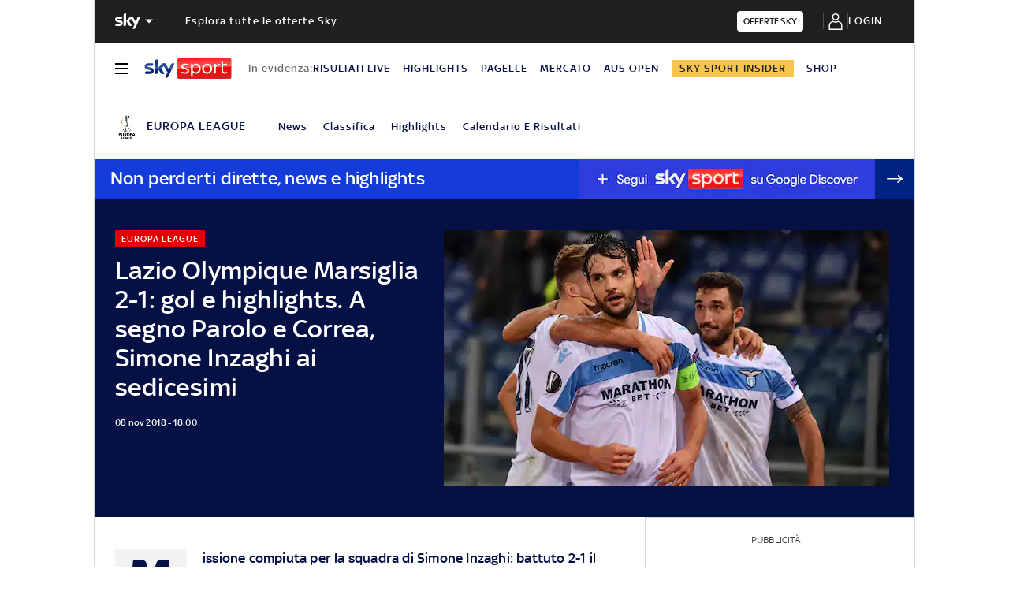

--- FILE ---
content_type: text/html; charset=UTF-8
request_url: https://sport.sky.it/calcio/europa-league/2018/11/08/lazio-olympique-marsiglia-risultato-gol
body_size: 49313
content:
<!DOCTYPE HTML>
<html class="no-js publish" lang="it">
    
    
    <head>
    <meta charset="UTF-8"/>
    <meta name="viewport" content="width=device-width, initial-scale=1"/>

    <link rel="preconnect" href="https://assets.adobedtm.com" crossorigin/>
    <link rel="preconnect" href="https://video.sky.it" crossorigin/>
    <link rel="preconnect" href="https://static.sky.it" crossorigin/>
	<link rel="preconnect" href="https://adx.4strokemedia.com" crossorigin/>
    <link rel="preconnect" href="https://player.sky.it" crossorigin/>
    <link rel="preconnect" href="https://cmp.sky.it" crossorigin/>

    
<link rel="canonical" href="https://sport.sky.it/calcio/europa-league/2018/11/08/lazio-olympique-marsiglia-risultato-gol"/>
<title>Lazio Olympique Marsiglia 2-1: gol e highlights. A segno Parolo e Correa, Simone Inzaghi ai sedicesimi | Sky Sport</title>
<meta name="gsa_label" content="Lazio Olympique Marsiglia 2-1: gol e highlights. A segno Parolo e Correa, Simone Inzaghi ai sedicesimi | Sky Sport"/>
<meta name="keywords" content="olympique marsiglia,europa league,lazio"/>
<meta name="description" content="Leggi su Sky Sport l'articolo Lazio Olympique Marsiglia 2-1: gol e highlights. A segno Parolo e Correa, Simone Inzaghi ai sedicesimi"/>

<meta name="robots" content="max-image-preview:large"/>

<meta name="news_keywords" content="olympique marsiglia,europa league,lazio"/>
<meta name="news_img_original" content="https://static.sky.it/editorialimages/309a4b58a2158a5104dba451464fafca9635314a/static/contentimages/original/sezioni/sport/calcio_italiano/2018/11/08/Lazio_Marsiglia/lazio_festa_lapresse.jpg?im=Resize,width=1218"/>
<meta name="news_img_small" content="https://static.sky.it/editorialimages/309a4b58a2158a5104dba451464fafca9635314a/static/contentimages/original/sezioni/sport/calcio_italiano/2018/11/08/Lazio_Marsiglia/lazio_festa_lapresse.jpg?im=Resize,width=1218"/>
<meta name="news_img_medium" content="https://static.sky.it/editorialimages/309a4b58a2158a5104dba451464fafca9635314a/static/contentimages/original/sezioni/sport/calcio_italiano/2018/11/08/Lazio_Marsiglia/lazio_festa_lapresse.jpg?im=Resize,width=1218"/>
<meta name="news_img_big" content="https://static.sky.it/editorialimages/309a4b58a2158a5104dba451464fafca9635314a/static/contentimages/original/sezioni/sport/calcio_italiano/2018/11/08/Lazio_Marsiglia/lazio_festa_lapresse.jpg?im=Resize,width=1218"/>

<meta name="type" content="article"/>
<meta name="author" content="Sky Sport"/>



<!-- Facebook Article-->
<meta property="og:url" content="https://sport.sky.it/calcio/europa-league/2018/11/08/lazio-olympique-marsiglia-risultato-gol"/>
<meta property="og:title" content="Parolo-Correa, 2-1 al Marsiglia: Lazio qualificata"/>
<meta property="og:description" content="Leggi su Sky Sport l'articolo Lazio Olympique Marsiglia 2-1: gol e highlights. A segno Parolo e Correa, Simone Inzaghi ai sedicesimi"/>
<meta property="og:image" content="https://static.sky.it/editorialimages/309a4b58a2158a5104dba451464fafca9635314a/static/contentimages/original/sezioni/sport/calcio_italiano/2018/11/08/Lazio_Marsiglia/lazio_festa_lapresse.jpg?im=Resize,width=1218"/>
<meta property="og:image:width" content="1200"/>
<meta property="og:image:height" content="630"/>
<meta property="og:type" content="article"/>
<meta property="og:locale" itemprop="inLanguage" content="it-IT"/>

<!-- Twitter Article-->
<meta name="twitter:title" content="Parolo-Correa, 2-1 al Marsiglia: Lazio qualificata"/>
<meta name="twitter:description" content="Leggi su Sky Sport l'articolo Lazio Olympique Marsiglia 2-1: gol e highlights. A segno Parolo e Correa, Simone Inzaghi ai sedicesimi"/>
<meta name="twitter:card" content="summary_large_image"/>
<meta name="twitter:url" content="https://sport.sky.it/calcio/europa-league/2018/11/08/lazio-olympique-marsiglia-risultato-gol"/>
<meta name="twitter:image" content="https://static.sky.it/editorialimages/309a4b58a2158a5104dba451464fafca9635314a/static/contentimages/original/sezioni/sport/calcio_italiano/2018/11/08/Lazio_Marsiglia/lazio_festa_lapresse.jpg?im=Resize,width=1218"/>
<meta name="twitter:site" content="@Sky Sport"/>
<meta name="twitter:creator" content="@Sky Sport"/>

<meta name="speakable_description" content="Missione compiuta per la squadra di Simone Inzaghi: battuto 2-1 il Marsiglia di Rudi Garcia, tre punti in contemporanea con il successo dell'Eintracht Francoforte a Cipro. Decidono le reti di Parolo e Correa: Lazio e i tedeschi qualificate ai sedicesimi di Europa League con 180 minuti d'anticipo. La tua squadra in Italia e in Europa? Guardala su Sky anche sul digitale terrestre. Clicca qui
LAZIO-MARSIGLIA MINUTO PER MINUTO
BETIS SIVIGLIA-MILAN LIVE
"/>
<meta name="section" content="Sky Sport"/>

<meta name="DC.date.issued.gsa" content="2018-11-08"/>

    <link rel="icon" href="https://static.sky.it/images/skysport/configurations/logos/skysport-banner_android_144px.png" type="image/x-icon" crossorigin="anonymous"/>


<link rel="apple-touch-icon" href="https://static.sky.it/images/skysport/configurations/logos/skysport-banner_iOS.png" crossorigin="anonymous"/>
<meta name="theme-color" content="#051045"/>
<link rel="manifest" href="/manifest.json"/>

    <meta name="template" content="liveblog-manager-page"/>

    
    
    
    
        

<link rel="preload" href="https://static.sky.it/libs/sky-aem-frontend/clientlibs/dp_base/css/resources/fonts/SkyText-Regular.woff2" as="font" type="font/woff2" crossorigin="anonymous" fetchpriority="high"/>
<link rel="preload" href="https://static.sky.it/libs/sky-aem-frontend/clientlibs/dp_base/css/resources/fonts/SkyTextMedium-Regular.woff2" as="font" type="font/woff2" crossorigin="anonymous" fetchpriority="high"/>
<link rel="preload" href="https://static.sky.it/libs/sky-aem-frontend/clientlibs/dp_base/css/resources/fonts/SkyText-Italic.woff2" as="font" type="font/woff2" crossorigin="anonymous" fetchpriority="high"/>
<link rel="preload" href="https://static.sky.it/libs/sky-aem-frontend/clientlibs/dp_base/css/resources/fonts/SkyText-Bold.woff2" as="font" type="font/woff2" crossorigin="anonymous" fetchpriority="high"/>

<style>
    

@font-face {
    font-family: SkyText;
    font-style: normal;
    font-weight: 400;
    font-display: swap;
    src: url(https://static.sky.it/libs/sky-aem-frontend/clientlibs/dp_base/css/resources/fonts/SkyText-Regular.woff2) format("woff2");
}
@font-face {
    font-family: SkyText;
    font-style: italic;
    font-weight: 400;
    font-display: swap;
    src: url(https://static.sky.it/libs/sky-aem-frontend/clientlibs/dp_base/css/resources/fonts/SkyText-Italic.woff2) format("woff2");
}
@font-face {
    font-family: SkyText;
    font-style: normal;
    font-weight: 500;
    font-display: swap;
    src: url(https://static.sky.it/libs/sky-aem-frontend/clientlibs/dp_base/css/resources/fonts/SkyTextMedium-Regular.woff2) format("woff2");
}
@font-face {
    font-family: SkyText;
    font-style: normal;
    font-weight: 700;
    font-display: swap;
    src: url(https://static.sky.it/libs/sky-aem-frontend/clientlibs/dp_base/css/resources/fonts/SkyText-Bold.woff2) format("woff2");
}

</style>
    
    


    


    
    
    
    
    
        
<style>@media (min-width:64em){.c-nav-utility__item{margin-right:1.11111rem}.c-nav-utility__logo-sky{display:none}.c-player-card .skyplayer-preview-container .data [id=channel]{font-size:.77778rem;line-height:1rem}.c-player-card .skyplayer-preview-container .data [id=channel]{font-size:.66667rem;font-weight:500;line-height:.88889rem}}@media (min-width:64em){.c-label{font-size:.77778rem;line-height:1rem}.c-label{font-size:.66667rem;font-weight:500;line-height:.88889rem}}a,article,audio,figure,h1,h2,h6,header,i,img,li,nav,p,section,small,time,ul{border:0;margin:0;padding:0}@media (max-width:47.99em){.c-set-of-cards--bg-transparent-text-dark-m .c-card.c-card--base .c-card__abstract{color:#000}.c-set-of-cards--bg-transparent-text-light-m .c-card.c-card--base .c-card__abstract{color:#fff}.c-card--CA05C-m .c-card__abstract{display:none;font-size:.66667rem;font-weight:400;letter-spacing:.01111rem;line-height:.77778rem}.l-grid__rail .c-adv,.l-grid__rail .c-tv-card{padding-left:1.11111rem;padding-right:1.11111rem}}@media (min-width:64em){.c-hero .c-hero__media-wrapper{grid-column:6/-1;grid-row:1}.c-hero.c-hero--bg-transparent-text-light-d .c-hero__credits,.c-hero.c-hero--bg-transparent-text-light-d .c-hero__date,.c-hero.c-hero--bg-transparent-text-light-d .c-hero__title,.c-hero.c-hero--bg-transparent-text-light-d .o-aspect-ratio img{color:#fff}.c-hero__author-name{font-size:.77778rem;font-weight:400;letter-spacing:.01111rem;line-height:1rem}}@media (min-width:64em){.c-nav-utility__item{margin-right:1.11111rem}.c-nav-utility__logo-sky{display:none}.c-player-card .skyplayer-preview-container .data [id=channel]{font-size:.77778rem;line-height:1rem}.c-player-card .skyplayer-preview-container .data [id=channel]{font-size:.66667rem;font-weight:500;line-height:.88889rem}}@media (min-width:64em){.c-label{font-size:.77778rem;line-height:1rem}.c-label{font-size:.66667rem;font-weight:500;line-height:.88889rem}}a,article,audio,figure,h1,h2,h6,header,i,img,li,nav,p,section,time,ul{border:0;margin:0;padding:0}@media (max-width:47.99em){.c-hero.c-hero--bg-colored-m,.c-hero.c-hero--bg-colored-m.c-hero--reverse-m{margin-left:-1.11111rem;margin-right:-1.11111rem}.c-hero.c-hero--bg-colored-m .c-hero__author-name,.c-hero.c-hero--bg-colored-m.c-hero--reverse-m .c-hero__author-name{color:#e00000}.c-hero.c-hero--bg-colored-m .c-hero__content,.c-hero.c-hero--bg-colored-m.c-hero--reverse-m .c-hero__content{background:#051045;padding:1.11111rem}.c-hero.c-hero--bg-colored-m .c-hero__date,.c-hero.c-hero--bg-colored-m .o-aspect-ratio img,.c-hero.c-hero--bg-colored-m.c-hero--reverse-m .c-hero__date,.c-hero.c-hero--bg-colored-m.c-hero--reverse-m .o-aspect-ratio img{color:#9f9f9f}.c-hero.c-hero--bg-colored-m .c-hero__title,.c-hero.c-hero--bg-colored-m.c-hero--reverse-m .c-hero__title{color:#fff}.c-hero.c-hero--bg-colored-m.c-hero--reverse-m:not(.c-hero--no-image) .c-hero__content,.c-hero.c-hero--bg-colored-m:not(.c-hero--no-image) .c-hero__content{margin:0 1.11111rem 0 0}.c-set-of-cards--bg-transparent-text-dark-m .c-card.c-card--base .c-card__abstract{color:#000}.c-set-of-cards--bg-transparent-text-light-m .c-card.c-card--base .c-card__abstract{color:#fff}.c-card--CA05C-m .c-card__abstract{display:none;font-size:.66667rem;font-weight:400;letter-spacing:.01111rem;line-height:.77778rem}.l-grid__rail .c-adv,.l-grid__rail .c-tv-card{padding-left:1.11111rem;padding-right:1.11111rem}}a,article,aside,audio,figure,h1,h2,h6,header,i,img,li,nav,p,section,small,time,ul{border:0;margin:0;padding:0}small{display:inline-block;font-size:.55556rem;font-weight:400;line-height:.66667rem}@media (min-width:48em){small{font-size:.55556rem;font-weight:400;line-height:.66667rem}}@media (min-width:64em){small{font-size:.55556rem;font-weight:400;line-height:.66667rem}}@media (min-width:64em){.c-hero .c-hero__content{grid-column:1/6;grid-row:1;padding:0 1.11111rem 0 0}}@media (max-width:47.99em){.c-hero.c-hero--reverse-m .c-hero__content{grid-row:2;margin:0;padding:1.11111rem 0 0}.c-hero.c-hero--reverse-m .c-hero__media-wrapper{grid-row:1}}@media (min-width:48em) and (max-width:63.99em){.c-hero.c-hero--reverse-t .c-hero__content{grid-row:2;margin:0;padding:1.11111rem 0 0}.c-hero.c-hero--reverse-t .c-hero__media-wrapper{grid-row:1}}@media (min-width:64em){.c-hero .c-hero__media-wrapper{grid-column:6/-1;grid-row:1}.c-hero.c-hero--bg-transparent-text-dark-d .o-aspect-ratio img{color:#1f1f1f}.c-hero.c-hero--bg-transparent-text-dark-d .c-hero__title{color:#051045}.c-hero__author-name{font-size:.77778rem;font-weight:400;letter-spacing:.01111rem;line-height:1rem}}@media (max-width:47.99em){.c-hero.c-hero--bg-colored-m,.c-hero.c-hero--bg-colored-m.c-hero--reverse-m{margin-left:-1.11111rem;margin-right:-1.11111rem}.c-hero.c-hero--bg-colored-m .c-hero__author-name,.c-hero.c-hero--bg-colored-m.c-hero--reverse-m .c-hero__author-name{color:#e00000}.c-hero.c-hero--bg-colored-m .c-hero__content,.c-hero.c-hero--bg-colored-m.c-hero--reverse-m .c-hero__content{background:#051045;padding:1.11111rem}.c-hero.c-hero--bg-colored-m .c-hero__credits,.c-hero.c-hero--bg-colored-m.c-hero--reverse-m .c-hero__credits{color:#fff}.c-hero.c-hero--bg-colored-m .c-hero__date,.c-hero.c-hero--bg-colored-m .o-aspect-ratio img,.c-hero.c-hero--bg-colored-m.c-hero--reverse-m .c-hero__date,.c-hero.c-hero--bg-colored-m.c-hero--reverse-m .o-aspect-ratio img{color:#9f9f9f}.c-hero.c-hero--bg-colored-m .c-hero__title,.c-hero.c-hero--bg-colored-m.c-hero--reverse-m .c-hero__title{color:#fff}.c-hero.c-hero--bg-colored-m.c-hero--reverse-m:not(.c-hero--no-image) .c-hero__content,.c-hero.c-hero--bg-colored-m:not(.c-hero--no-image) .c-hero__content{margin:0 1.11111rem 0 0}.l-wrapper>:not(.c-section-divider) .c-banner-marketing:not(.c-banner-marketing--full){padding-left:1.11111rem;padding-right:1.11111rem}}@media (min-width:48em) and (max-width:63.99em){.c-hero.c-hero--bg-colored-t,.c-hero.c-hero--bg-colored-t.c-hero--reverse-t{margin-left:-1.11111rem;margin-right:-1.11111rem}.c-hero.c-hero--bg-colored-t .c-hero__author-name,.c-hero.c-hero--bg-colored-t.c-hero--reverse-t .c-hero__author-name{color:#e00000}.c-hero.c-hero--bg-colored-t .c-hero__content,.c-hero.c-hero--bg-colored-t.c-hero--reverse-t .c-hero__content{background:#051045;padding:1.11111rem}.c-hero.c-hero--bg-colored-t .c-hero__credits,.c-hero.c-hero--bg-colored-t.c-hero--reverse-t .c-hero__credits{color:#fff}.c-hero.c-hero--bg-colored-t .c-hero__date,.c-hero.c-hero--bg-colored-t .o-aspect-ratio img,.c-hero.c-hero--bg-colored-t.c-hero--reverse-t .c-hero__date,.c-hero.c-hero--bg-colored-t.c-hero--reverse-t .o-aspect-ratio img{color:#9f9f9f}.c-hero.c-hero--bg-colored-t .c-hero__title,.c-hero.c-hero--bg-colored-t.c-hero--reverse-t .c-hero__title{color:#fff}.c-hero.c-hero--bg-colored-t.c-hero--reverse-t:not(.c-hero--no-image) .c-hero__content,.c-hero.c-hero--bg-colored-t:not(.c-hero--no-image) .c-hero__content{margin:0 1.11111rem 0 0}}.c-hero__credits{color:#414141;font-size:.55556rem;font-weight:400;font-weight:500;line-height:.66667rem;margin-top:1.11111rem;order:8;padding-top:1.11111rem;position:relative}@media (min-width:48em){.c-hero__credits{font-size:.55556rem;font-weight:400;font-weight:500;line-height:.66667rem}}@media (min-width:64em){.c-hero__credits{font-size:.55556rem;font-weight:400;font-weight:500;line-height:.66667rem;max-width:60%}}.c-hero__info-wrapper--has-author-img+.c-hero__credits{margin-top:1.11111rem}.c-hero__credits:before{border-top:.05556rem solid #9f9f9f;content:"";display:block;height:.05556rem;position:absolute;top:0;width:1.11111rem}.icon--c-dark{color:#000}.icon--arrow-navigation.icon--small .icon__svg,.icon--arrow-navigation.icon--small svg{font-size:.66667rem}.icon--arrow-navigation.icon--small.icon--arrow-link .icon__svg,.icon--arrow-navigation.icon--small.icon--arrow-link svg{font-size:1.11111rem}@media (min-width:64em){.c-intro--bg-colored-d{background:#051045;padding:2.22222rem 0}.c-intro--bg-colored-d .c-hero__author-name{color:#e00000}.c-intro--bg-colored-d .c-hero__content{background:0 0;margin:0;padding:0 1.11111rem 0 0}.c-intro--bg-colored-d .c-hero__credits{color:#fff}.c-intro--bg-colored-d .c-hero__date{color:#9f9f9f}.c-section-nav{font-size:.77778rem;font-weight:500;line-height:1rem}}@media (min-width:64em){.c-nav-utility__item{margin-right:1.11111rem}.c-nav-utility__logo-sky{display:none}.c-player-card .skyplayer-preview-container .data [id=channel]{font-size:.77778rem;line-height:1rem}.c-player-card .skyplayer-preview-container .data [id=channel]{font-size:.66667rem;font-weight:500;line-height:.88889rem}}@media (max-width:47.99em){.c-player-card .skyplayer-preview-container .data [id=channel]{display:none}.c-player-card .skyplayer-preview-container .data #title{-webkit-box-orient:vertical;display:block;display:-webkit-box;-webkit-line-clamp:2;max-height:2rem;overflow:hidden;text-overflow:ellipsis}}@media (min-width:48em){.c-player-card .skyplayer-preview-container .data .duration-container [id=duration]{font-size:.66667rem;font-weight:400;letter-spacing:.01111rem;line-height:.77778rem}.c-section-divider:before{height:8.88889rem}}.c-section-divider--club-world-cup.c-section-divider--special-slim .c-section-divider__main{background-color:#f8c44e}.c-section-divider--club-world-cup.c-section-divider--special-slim .c-section-divider__main .c-section-divider__content .c-section-divider__header{color:#000}.c-section-divider--club-world-cup.c-section-divider--special-slim .c-section-divider__main .c-section-divider__logo{display:none}.c-section-divider--club-world-cup.c-section-divider--special-slim .c-section-divider__main .c-section-divider__cta{background-color:#e5a41b!important}.c-section-divider--special{padding-top:0}.c-section-divider--special:before{display:none}.c-section-divider--special .c-section-divider__image{height:0;overflow:hidden;padding-bottom:2.77778rem;position:relative;z-index:0}.c-section-divider--special .c-section-divider__image img{height:2.77778rem;width:100%}.c-section-divider--special .c-section-divider__main{background-color:#d6d6d6;display:flex;flex-direction:column-reverse;height:5.55556rem}.c-section-divider--special .c-section-divider__main .c-section-divider__content{display:flex;flex-direction:column;height:2.77778rem;justify-content:center;padding:0}.c-section-divider--special .c-section-divider__main .c-section-divider__content .c-section-divider__header{align-items:center;color:#1f1f1f;display:flex;font-size:1rem;font-weight:500;line-height:1rem;max-width:34.16667rem;padding:0 1.11111rem}.c-section-divider--special .c-section-divider__main .c-section-divider__content .c-section-divider__logo{align-items:center;display:flex}.c-section-divider--special .c-section-divider__main .c-section-divider__content .c-section-divider__logo img{max-height:1.66667rem;max-width:5.38889rem}.c-section-divider--special .c-section-divider__main .c-section-divider__content .c-section-divider__logo:after{content:"|";font-size:1.44444rem;letter-spacing:0;line-height:0;margin:-.16667rem .55556rem 0}@media (min-width:48em){.c-section-divider--special .c-section-divider__image{padding-bottom:7.77778rem}.c-section-divider--special .c-section-divider__image img{height:7.77778rem}.c-section-divider--special .c-section-divider__main{flex-direction:row;height:7.77778rem;justify-content:space-between}.c-section-divider--special .c-section-divider__main .c-section-divider__content{height:100%;justify-content:space-around;padding:1.11111rem 0}.c-section-divider--special .c-section-divider__main .c-section-divider__content .c-section-divider__header{font-size:1.33333rem;line-height:1.44444rem}.c-section-divider--special .c-section-divider__main .c-section-divider__content .c-section-divider__logo{align-items:center;display:flex}.c-section-divider--special .c-section-divider__main .c-section-divider__content .c-section-divider__logo img{max-width:6.88889rem}.c-section-divider--special .c-section-divider__main .c-section-divider__content .c-section-divider__logo:after{margin:0 .33333rem}}.c-section-divider--special-slim.c-section-divider--special .c-section-divider__main .c-section-divider__content{flex-direction:row;justify-content:space-between}.c-section-divider--special-slim.c-section-divider--special .c-section-divider__main .c-section-divider__cta{align-items:center;background-color:#2f2f2f;display:flex;height:2.77778rem;justify-content:center;width:2.77778rem}@media (min-width:48em){.c-section-divider--special-slim.c-section-divider--special .c-section-divider__main{height:2.77778rem}.c-section-divider--special-slim.c-section-divider--special .c-section-divider__main .c-section-divider__content{flex-direction:column;justify-content:center;padding:0}.c-section-divider--special-slim.c-section-divider--special .c-section-divider__main .c-section-divider__image{display:flex;padding-bottom:2.77778rem}.c-section-divider--special-slim.c-section-divider--special .c-section-divider__main .c-section-divider__image img{height:2.77778rem;width:auto}.c-section-title{font-size:.88889rem;letter-spacing:.08333rem;line-height:1.11111rem}}@media (min-width:64em){.c-reading-progress-bar{height:0}.c-section-divider--special .c-section-divider__main .c-section-divider__content .c-section-divider__logo:after{margin:-.16667rem 1.11111rem 0}.c-section-title{font-size:1rem;letter-spacing:.1rem;line-height:1.22222rem}}@media (min-width:64em){.c-label{font-size:.77778rem;line-height:1rem}.c-label{font-size:.66667rem;font-weight:500;line-height:.88889rem}}@media (max-width:47.99em){.c-hero--bg-colored-m .c-label--live{background-color:#fff;color:#e00000}.c-hero--bg-colored-m .c-label--live:before{animation:2s linear infinite flash;background-color:#e00000;border-radius:50%;content:"";display:inline-block;height:.33333rem;margin-right:.16667rem;width:.33333rem}@keyframes flash{0%{opacity:1}50%{opacity:.1}to{opacity:1}}}a,article,audio,figure,h2,h6,header,i,img,li,nav,p,section,time,ul{border:0;margin:0;padding:0}a,article,aside,audio,figure,h2,h6,header,i,img,li,nav,p,section,time,ul{border:0;margin:0;padding:0}@media (max-width:47.99em){.c-set-of-cards--bg-transparent-text-dark-m .c-card.c-card--base .c-card__abstract{color:#000}.c-card--CA05C-m .c-card__abstract{display:none;font-size:.66667rem;font-weight:400;letter-spacing:.01111rem;line-height:.77778rem}.l-grid__rail .c-adv,.l-grid__rail .c-tv-card{padding-left:1.11111rem;padding-right:1.11111rem}}@media (min-width:48em) and (max-width:63.99em){.l-grid__rail .c-adv,.l-grid__rail .c-tv-card{padding-left:1.11111rem;padding-right:1.11111rem}.l-inner-grid--narrow .l-inner-grid__main{grid-column:2/-2}}@media (max-width:47.99em){.l-wrapper>:not(.c-section-divider) .c-banner-marketing:not(.c-banner-marketing--full){padding-left:1.11111rem;padding-right:1.11111rem}.c-section-nav__up{margin-left:-1.11111rem;margin-right:-1.11111rem;padding-left:1.11111rem;padding-right:1.11111rem}.c-section-nav__up{-webkit-overflow-scrolling:touch;overflow-x:auto;overflow:-moz-scrollbars-none;white-space:nowrap;-ms-overflow-style:none;scrollbar-width:none}.c-section-nav__up::-webkit-scrollbar{background:0 0;height:0;width:0}.c-local-nav .is-active .c-local-nav__featured{display:block}}@media (min-width:64em){.c-nav-utility__item{margin-right:1.11111rem}.c-nav-utility__logo-sky{display:none}.c-player-card .skyplayer-preview-container .data [id=channel]{font-size:.77778rem;line-height:1rem}.c-player-card .skyplayer-preview-container .data [id=channel]{font-size:.66667rem;font-weight:500;line-height:.88889rem}}@media (min-width:64em){.c-label{font-size:.77778rem;line-height:1rem}.c-label{font-size:.66667rem;font-weight:500;line-height:.88889rem}}a,article,figure,h2,h6,header,i,img,li,nav,p,section,time,ul{border:0;margin:0;padding:0}article,figure,header,nav,section{display:block}@media (max-width:47.99em) and (max-width:47.99em){.c-hero.c-hero--bg-editorial-premium{margin-left:-1.11111rem;margin-right:-1.11111rem}}a,article,aside,figure,h2,h6,header,i,img,li,nav,p,section,time,ul{border:0;margin:0;padding:0}article,aside,figure,header,nav,section{display:block}.o-aspect-ratio--16-10{padding-top:62.5%}@media (max-width:47.99em){.l-pull--m{margin-left:-1.11111rem}.l-pull--m{margin-right:-1.11111rem}.l-pull{margin-left:-1.11111rem;margin-right:-1.11111rem}.l-grid__rail .c-adv,.l-grid__rail .c-tv-card{padding-left:1.11111rem;padding-right:1.11111rem}}@media (min-width:48em) and (max-width:63.99em){.l-pull{margin-left:-1.11111rem;margin-right:-1.11111rem}.l-grid__rail .c-adv,.l-grid__rail .c-tv-card{padding-left:1.11111rem;padding-right:1.11111rem}}@media (min-width:64em) and (max-width:64.99em){body{overflow-x:hidden}.l-pull{margin-left:calc(-50vw - -27.44444rem)}.l-grid--rail-right .l-pull{margin-left:calc(-50vw - -27.44444rem)}.l-pull{margin-right:calc(-50vw - -27.44444rem)}}@media (min-width:65em){.l-pull{margin-left:-1.44444rem}.l-grid--rail-right .l-pull{margin-left:-1.44444rem}.l-pull{margin-right:-1.44444rem}}@media (min-width:64em){.l-grid--rail-right .l-pull{margin-right:-1.11111rem}.l-grid{grid-template-rows:auto 1fr;margin-left:auto;margin-right:auto;max-width:54.88889rem;width:100%}.l-grid--rail-right .l-inner-grid__main{grid-column:1/9;width:100%}.l-grid__main{grid-row-start:1;margin:0 calc(-50vw - -27.44444rem)}.l-grid--rail-right .l-grid__rail{grid-column:-5/-1}}@media (min-width:64em) and (max-width:64.99em){.l-grid--rail-right .l-grid__rail{margin-right:calc(-50vw - -27.44444rem)}.l-grid--rail-right .l-grid__rail .c-adv,.l-grid--rail-right .l-grid__rail .c-tv-card{padding-right:calc(50vw - 27.44445rem)}}@media (min-width:48em) and (max-width:63.99em){.l-inner-grid--narrow .l-inner-grid__main{grid-column:2/-2}}@media (min-width:48em){.l-inner-grid{grid-template-columns:repeat(12,minmax(0,1fr))}.c-hero .c-hero__content{padding:1.11111rem 0}}@media (min-width:64em){.l-grid__rail{border-top:.05556rem solid #d6d6d6;grid-row-start:1;position:relative;z-index:100}.l-grid--rail-right .l-grid__rail{border-left:.05556rem solid #d6d6d6}.l-grid--rail-right .l-grid__rail .c-adv,.l-grid--rail-right .l-grid__rail .c-tv-card{padding-left:.83333rem}.l-inner-grid{grid-template-rows:auto 1fr;margin-left:auto;margin-right:auto;max-width:54.88889rem;padding:0;width:100%}.c-hero{align-items:start;grid-template-columns:repeat(12,1fr)}.c-hero .c-hero__content{grid-column:1/6;grid-row:1;padding:0 1.11111rem 0 0}}.c-hero .c-hero__media-wrapper{grid-row:2}@media (max-width:47.99em){.c-hero.c-hero--reverse-m .c-hero__content{grid-row:2;margin:0;padding:1.11111rem 0 0}.c-hero.c-hero--reverse-m .c-hero__media-wrapper{grid-row:1}.c-hero.c-hero--bg-editorial-premium:not(.c-hero--no-image) .c-hero__content{margin:0 1.11111rem 0 0}}@media (min-width:48em) and (max-width:63.99em){.c-hero.c-hero--reverse-t .c-hero__content{grid-row:2;margin:0;padding:1.11111rem 0 0}.c-hero.c-hero--reverse-t .c-hero__media-wrapper{grid-row:1}.c-hero.c-hero--bg-editorial-premium:not(.c-hero--no-image) .c-hero__content{margin:0 1.11111rem 0 0}}.c-hero.c-hero--bg-editorial-premium .c-hero__content{background:#fffaf3;padding:1.11111rem}.c-hero.c-hero--bg-editorial-premium .c-hero__content .c-hero__date{color:#1f1f1f}@media (min-width:64em){.c-hero .c-hero__media-wrapper{grid-column:6/-1;grid-row:1}.c-hero__author-name-no-intro{font-size:.77778rem;font-weight:400;letter-spacing:.01111rem;line-height:1rem}}@media (min-width:48em){.c-hero__title-content{font-size:1.77778rem;font-weight:500;line-height:2rem}.c-intro .c-hero:not(.c-hero--image-shadow) .c-hero__media-wrapper{margin:0}}@media (min-width:64em){.c-hero__title-content{font-size:1.88889rem;font-weight:500;line-height:2.11111rem}}.c-hero__media-wrapper{position:relative}.icon.icon--sky-tg24{height:1.11111rem;width:3.66667rem}.icon.icon--sky-tg24 .icon__svg,.icon.icon--sky-tg24 svg{height:1.11111rem;width:3.66667rem}@media (min-width:64em){.icon.icon--sky-tg24{height:1.44444rem;width:5.44444rem}.icon.icon--sky-tg24 .icon__svg,.icon.icon--sky-tg24 svg{height:1.44444rem;width:5.44444rem}}.c-article-abstract--editorial-premium p{color:#1f1f1f;font-style:italic}.c-article-abstract--editorial-premium p:first-child:first-letter{background-color:transparent;border:.11111rem solid #f8c44e;color:#1f1f1f;font-style:italic}.c-paywall{background-color:#fff;margin-bottom:3.33333rem;padding:0 1.11111rem;position:relative;row-gap:.83333rem}.c-paywall,.c-paywall__infobox-container{display:flex;flex-direction:column;justify-content:center}.c-paywall__infobox-container{align-items:center;-moz-column-gap:1.94444rem;column-gap:1.94444rem;row-gap:1.11111rem}@media (min-width:48em){.c-article-abstract--wrap-text>p:first-child:first-letter{font-size:4.11111rem;line-height:2.77778rem;padding:.66667rem .88889rem}.c-paywall__infobox-container{align-items:flex-start;flex-direction:row}}.c-paywall__title{font-family:SkyHeadline,SkyText,Arial,Tahoma,Verdana,sans-serif;font-size:1.44444rem;font-weight:500;letter-spacing:0;line-height:normal;text-align:center;text-transform:uppercase}.c-paywall__banner{min-height:3.55556rem}.c-paywall--editorial-premium{background:linear-gradient(180deg,#fff,#fffaf3)}@media (min-width:48em){.c-cta__text{font-size:.77778rem;font-weight:500;line-height:1rem}}@media (min-width:64em){.c-article-abstract:not(.c-article-abstract--dark):not(.c-article-abstract--dark-v2){padding-bottom:2.22222rem;padding-top:2.22222rem}.c-cta__text{font-size:.77778rem;font-weight:500;line-height:1rem}}.c-section-divider--with-cta .c-cta{height:1.94444rem}.c-info-box{background-color:#fff;border:.05556rem solid #9f9f9f;display:grid;font-family:SkyText,Arial,Tahoma,Verdana,sans-serif;grid-row-gap:.83333rem;grid-template-rows:1.61111rem 5.38889rem auto 2.22222rem;min-height:15.5rem;padding:1.11111rem;position:relative;width:18.61111rem}.c-info-box__title{font-family:SkyHeadline,SkyText,Arial,Tahoma,Verdana,sans-serif;font-size:1.16667rem;font-weight:500;letter-spacing:0;line-height:normal;text-align:center;text-transform:uppercase}.c-info-box--top-m-left-d{border-radius:.66667rem .66667rem 0 0}@media (min-width:48em){.c-global-nav .c-global-nav__section-item{font-size:.77778rem;font-weight:500;line-height:1rem}body[data-state=global-nav-open] .c-global-nav{height:100%;overflow-y:visible;overflow-y:initial;position:relative}.c-info-box{grid-template-rows:1.61111rem 5.38889rem auto 2.22222rem .88889rem 1.55556rem;min-height:19.83333rem}.c-info-box--top-m-left-d{border-radius:.66667rem 0 0 .66667rem}}.c-info-box--bottom-m-right-d{border-radius:0 0 .66667rem .66667rem}.c-info-box--editorial-premium{border-color:#f8c44e}.c-intro--bg-editorial-premium{background:#fffaf3}@media (min-width:64em){.c-intro--bg-editorial-premium{padding:2.22222rem 0}.c-section-nav{font-size:.77778rem;font-weight:500;line-height:1rem}}@media (min-width:48em){.c-info-box--bottom-m-right-d{border-radius:0 .66667rem .66667rem 0}.c-section-nav{font-size:.77778rem;font-weight:500;line-height:1rem}.c-section-nav__section{flex-basis:auto}}.c-nav-utility__main-label{align-items:center;border-right:.05556rem solid #d6d6d6;display:flex;flex-direction:row;flex-shrink:0;padding-right:1.11111rem}@media (min-width:48em) and (max-width:63.99em){.c-nav-utility__container{margin-left:-1.11111rem;margin-right:-1.11111rem;padding-left:1.11111rem;padding-right:1.11111rem}.c-nav-utility__container{-webkit-overflow-scrolling:touch;overflow-x:auto;overflow:-moz-scrollbars-none;white-space:nowrap;-ms-overflow-style:none;scrollbar-width:none}.c-nav-utility__container::-webkit-scrollbar{background:0 0;height:0;width:0}@keyframes flash{0%{opacity:1}50%{opacity:.1}to{opacity:1}}}.c-nav-utility__main-label{height:1.66667rem;margin:.55556rem 0}@media (min-width:48em){.c-matches-tv-schedule__table-row-exclusive{grid-area:1/5/2/6;text-align:center}.c-nav-utility{font-size:.77778rem;font-weight:500;line-height:1rem}.c-nav-utility__main-label{height:1.38889rem;margin:.55556rem 0}}@media (min-width:64em){.c-nav-utility{font-size:.77778rem;font-weight:500;line-height:1rem}.c-nav-utility[data-state=isHiddenMStickyD]{position:sticky;top:3.72222rem}.c-nav-utility__main-label{height:2.22222rem;margin:.55556rem 0}}@media (min-width:64em){.c-nav-utility__item{margin-right:1.11111rem}.c-nav-utility__logo-sky{display:none}.c-player-card .skyplayer-preview-container .data [id=channel]{font-size:.77778rem;line-height:1rem}.c-player-card .skyplayer-preview-container .data [id=channel]{font-size:.66667rem;font-weight:500;line-height:.88889rem}}.c-section-divider{padding-top:.05556rem;position:relative}.c-section-divider>:not(.c-section-title){position:relative}.c-section-divider:before{background:linear-gradient(90deg,#d42321,#920908);content:"";height:9.44444rem;left:0;position:absolute;top:0;width:100%}.c-section-divider--with-cta{background-color:#2f2f2f;display:flex;justify-content:center;padding:.83333rem 1.11111rem}.c-section-divider--with-cta:before{display:none}.c-section-divider--with-cta .c-section-divider__content{align-items:center;-moz-column-gap:.88889rem;column-gap:.88889rem;display:flex;flex-direction:row;justify-content:space-between;width:100%}.c-section-divider--with-cta .c-section-divider__cta-container{max-width:7.5rem}.c-section-divider--with-cta .c-section-divider__text{color:#fff;font-size:.77778rem;font-weight:500;letter-spacing:.01111rem;line-height:1rem;max-width:6.11111rem}@media (min-width:48em){.c-player-card .skyplayer-preview-container .data .duration-container [id=duration]{font-size:.66667rem;font-weight:400;letter-spacing:.01111rem;line-height:.77778rem}.c-section-divider:before{height:8.88889rem}.c-section-divider--with-cta .c-section-divider__text{margin-right:2.77778rem}.c-section-divider--with-cta .c-section-divider__content{justify-content:center}}.c-section-divider--editorial-premium:not(.c-section-divider--full):before{background:linear-gradient(270deg,#fcd814 -2.16%,#fae494 10.84%,#f7c44d 46.95%)}.c-section-divider--editorial-premium.c-section-divider--with-cta{background-color:#f8c44e}.c-section-divider--editorial-premium.c-section-divider--with-cta .c-section-divider__text{color:#1f1f1f;max-width:9rem}.c-paywall .c-section-divider--with-cta{margin:0 -1.11111rem}@media (min-width:48em){.c-section-title{font-size:.88889rem;letter-spacing:.08333rem;line-height:1.11111rem}}@media (min-width:64em){.c-player-card .skyplayer-preview-container .data [id=channel]{font-size:.77778rem!important}.c-player-card .skyplayer-preview-container .data #title{font-size:1.22222rem;font-weight:500;line-height:1.44444rem}.c-player-card .skyplayer-preview-container .data #title{font-size:1.55556rem;line-height:1.77778rem}.c-player-card .skyplayer-preview-container .data .duration-container [id=duration]{font-size:.66667rem;font-weight:400;letter-spacing:.01111rem;line-height:.77778rem}.c-reading-progress-bar{height:0}.c-section-title{font-size:1rem;letter-spacing:.1rem;line-height:1.22222rem}}@media (min-width:64em){.c-label{font-size:.77778rem;line-height:1rem}.c-label{font-size:.66667rem;font-weight:500;line-height:.88889rem}}@media (max-width:47.99em){.c-player-card .skyplayer-preview-container .data [id=channel]{display:none}.c-player-card .skyplayer-preview-container .data #title{-webkit-box-orient:vertical;display:block;display:-webkit-box;-webkit-line-clamp:2;max-height:2rem;overflow:hidden;text-overflow:ellipsis}@keyframes flash{0%{opacity:1}50%{opacity:.1}to{opacity:1}}}@media (min-width:64em){.c-label--live{font-size:.66667rem;font-weight:500;line-height:.88889rem}@keyframes flash{0%{opacity:1}50%{opacity:.1}to{opacity:1}}.c-local-nav .c-topic-card .c-label--article-heading-white{font-size:.77778rem;font-weight:500;line-height:1rem}}.c-label--editorial-premium{background-color:#f8c44e;color:#1f1f1f;padding:.16667rem .27778rem;text-transform:uppercase}.c-label--editorial-premium:before{background-color:#1f1f1f}.c-label--editorial-premium.c-label--article-heading{color:#1f1f1f}@media (min-width:48em) and (max-width:63.99em){.c-tv-card{align-items:center;grid-template-areas:"img header" "img description";padding-bottom:1.11111rem;padding-top:1.11111rem}}@media (min-width:64em){.l-grid__rail .c-tv-card{position:relative}.l-grid__rail .c-tv-card:before{background:#051045;content:"";display:block;height:calc(100% + .05556rem);left:-.05556rem;position:absolute;top:-.05556rem;width:100%;z-index:-1}.c-tv-card__header{margin-bottom:.83333rem}}@media (min-width:48em) and (max-width:63.99em){.c-tv-card:not(.c-tv-card--bg-image) .c-tv-card__header{padding:0 1.66667rem}}@media (max-width:47.99em){.c-tv-card.c-tv-card--slim .c-tv-card__media-wrapper{display:block}}@media (min-width:64em){.u-hidden-l{display:none!important}.u-sticky{position:sticky;top:3.72222rem;z-index:300}}a,article,audio,h1,h2,h6,header,i,img,li,nav,p,section,time,ul{border:0;margin:0;padding:0}article,header,nav,section{display:block}.icon--arrow-player-dx.icon--medium,.icon--arrow-player-dx.icon--medium .icon__svg,.icon--arrow-player-dx.icon--medium svg,.icon--arrow-player-sx.icon--medium,.icon--arrow-player-sx.icon--medium .icon__svg,.icon--arrow-player-sx.icon--medium svg{font-size:1.94444rem}.c-card__abstract{color:#000;margin:0 0 .44444rem;order:3;word-break:break-word}a,article,aside,audio,h1,h2,h6,header,i,img,li,nav,p,section,time,ul{border:0;margin:0;padding:0}article,aside,header,nav,section{display:block}ul{list-style:none}*{backface-visibility:hidden;box-sizing:border-box;font-family:inherit;-moz-osx-font-smoothing:grayscale;-webkit-font-smoothing:antialiased;line-height:inherit}:after,:before{box-sizing:inherit}html{font-size:18px}body{color:#1f1f1f;font-family:SkyText,Arial,Tahoma,Verdana,sans-serif;font-size:1rem;font-weight:400;height:100%;letter-spacing:.01111rem;line-height:1.44444rem;margin:0;padding:0}@media (min-width:48em){body{font-size:1rem;font-weight:400;letter-spacing:.01111rem;line-height:1.44444rem}}@media (min-width:64em){body{font-size:1rem;font-weight:400;letter-spacing:.01111rem;line-height:1.44444rem}}p{font-size:inherit;line-height:inherit}a{color:#e00000;-webkit-text-decoration:none;text-decoration:none}ul{margin-top:.55556rem}ul{list-style:disc;padding-left:2rem}ul li{margin-bottom:.55556rem;padding-left:.27778rem}img{height:auto;max-width:100%;vertical-align:middle}h1{font-size:1.77778rem;font-weight:500;line-height:2rem}@media (min-width:48em){h1{font-size:1.77778rem;font-weight:500;line-height:2rem}}@media (min-width:64em){h1{font-size:1.88889rem;font-weight:500;line-height:2.11111rem}}h2{font-size:1.55556rem;font-weight:500;line-height:1.77778rem}@media (min-width:48em){h2{font-size:1.55556rem;font-weight:500;line-height:1.77778rem}}@media (min-width:64em){h2{font-size:1.22222rem;font-weight:500;line-height:1.55556rem}h6{font-size:.88889rem;font-weight:500;line-height:1rem}}h6{font-size:.88889rem;font-weight:500;line-height:1rem}.o-absolute-positioned{bottom:0;left:0;position:absolute;right:0;top:0}.o-aspect-ratio{display:block;overflow:hidden;position:relative}.o-aspect-ratio--16-9{padding-top:56.25%}.o-aspect-ratio--square{padding-top:100%}.o-aspect-ratio img{left:0;max-width:100%;min-width:100%;position:absolute;top:0}.icon__svg{display:block;fill:currentColor;fill-rule:evenodd;height:1em;margin:0 auto;width:1em}.l-wrapper{background:#fff;box-shadow:.05556rem 0 0 0 #d6d6d6,-.05556rem 0 0 0 #d6d6d6;width:100%}@media (min-width:48em){h6{font-size:.88889rem;font-weight:500;line-height:1rem}.l-wrapper{display:flex;flex-direction:column;margin-left:auto;margin-right:auto;max-width:57.77778rem;min-height:100vh;position:relative}.l-wrapper>*{flex-grow:0}}.l-grid{display:grid;grid-auto-flow:dense;grid-column-gap:1.11111rem;grid-template-columns:repeat(6,minmax(0,1fr))}@media (min-width:48em){.l-grid{grid-template-columns:repeat(12,minmax(0,1fr))}}.l-grid__main{grid-column:1/-1}@media (min-width:64em){.l-grid{grid-template-rows:auto 1fr;margin-left:auto;margin-right:auto;max-width:54.88889rem;width:100%}.l-grid--rail-right .l-inner-grid__main{grid-column:1/9;width:100%}.l-grid__main{grid-row-start:1;margin:0 calc(-50vw - -27.44444rem)}.l-grid--rail-right .l-grid__rail{grid-column:-5/-1}}.l-grid__rail{background:#fff;grid-column:1/-1}.l-grid__rail .c-adv,.l-grid__rail .c-tv-card{padding-bottom:.83333rem;padding-top:.83333rem}@media (max-width:47.99em){.c-set-of-cards--bg-transparent-text-dark-m .c-card.c-card--base .c-card__abstract{color:#000}.c-set-of-cards--bg-transparent-text-light-m .c-card.c-card--base .c-card__abstract{color:#fff}.c-card--CA05C-m .c-card__abstract{display:none;font-size:.66667rem;font-weight:400;letter-spacing:.01111rem;line-height:.77778rem}.l-grid__rail .c-adv,.l-grid__rail .c-tv-card{padding-left:1.11111rem;padding-right:1.11111rem}.c-hero.c-hero--no-image.c-hero--bg-colored-m .c-hero__content{padding:1.11111rem}}@media (min-width:64em) and (max-width:64.99em){body{overflow-x:hidden}.l-grid--rail-right .l-grid__rail{margin-right:calc(-50vw - -27.44444rem)}.l-grid--rail-right .l-grid__rail .c-adv,.l-grid--rail-right .l-grid__rail .c-tv-card{padding-right:calc(50vw - 27.44445rem)}}@media (min-width:65em){.l-grid__main{margin:0 -1.44444rem}.l-grid--rail-right .l-grid__rail{margin-right:-1.44444rem}.l-grid--rail-right .l-grid__rail .c-adv,.l-grid--rail-right .l-grid__rail .c-tv-card{padding-right:1.44444rem}}.l-grid__rail .c-adv{min-height:17.11111rem}.l-inner-grid{display:grid;grid-auto-flow:dense;grid-column-gap:1.11111rem;grid-template-columns:repeat(6,minmax(0,1fr));padding:0 1.11111rem}@media (min-width:48em){.l-inner-grid{grid-template-columns:repeat(12,minmax(0,1fr))}}@media (min-width:64em){.l-grid__rail{border-top:.05556rem solid #d6d6d6;grid-row-start:1;position:relative;z-index:100}.l-grid--rail-right .l-grid__rail{border-left:.05556rem solid #d6d6d6}.l-grid--rail-right .l-grid__rail .c-adv,.l-grid--rail-right .l-grid__rail .c-tv-card{padding-left:.83333rem}.l-inner-grid{grid-template-rows:auto 1fr;margin-left:auto;margin-right:auto;max-width:54.88889rem;padding:0;width:100%}.c-hero{align-items:start;grid-template-columns:repeat(12,1fr)}}@media (min-width:48em) and (max-width:63.99em){.l-grid__rail .c-adv,.l-grid__rail .c-tv-card{padding-left:1.11111rem;padding-right:1.11111rem}.l-inner-grid--narrow .l-inner-grid__main{grid-column:2/-2}.c-hero.c-hero--no-image.c-hero--bg-colored-t .c-hero__content{padding:1.11111rem}}.l-inner-grid__main{grid-column:1/-1;width:100%}@media (max-width:63.99em){.l-grid__main{order:0}:root .l-spacing-s--mobile-tablet{margin-bottom:1.11111rem}}:root .l-spacing-m{margin-bottom:2.22222rem}.c-hero{display:grid}.c-hero .o-image-circle{border-radius:50%;border-style:solid;border-width:.11111rem;overflow:hidden;padding-top:2.88889rem;width:3.11111rem}.c-hero .o-image-circle__img{height:100%;-o-object-fit:cover;object-fit:cover}.c-hero .c-hero__content{grid-row:1;padding:0 0 1.11111rem}@media (min-width:48em){.c-hero .c-hero__content{padding:1.11111rem 0}.c-hero__author-name{font-size:.77778rem;font-weight:400;letter-spacing:.01111rem;line-height:1rem}}@media (min-width:64em){.c-hero .c-hero__content{grid-column:1/6;grid-row:1;padding:0 1.11111rem 0 0}.c-hero.c-hero--no-image .c-hero__content{grid-column:1/12;padding:0}.c-hero.c-hero--bg-transparent-text-light-d .c-hero__date,.c-hero.c-hero--bg-transparent-text-light-d .c-hero__title,.c-hero.c-hero--bg-transparent-text-light-d .o-aspect-ratio img{color:#fff}}@media (min-width:48em) and (max-width:63.99em){.c-hero.c-hero--reverse-t .c-hero__content{grid-row:2;margin:0;padding:1.11111rem 0 0}}@media (max-width:47.99em){.c-hero.c-hero--reverse-m .c-hero__content{grid-row:2;margin:0;padding:1.11111rem 0 0}.c-hero.c-hero--bg-colored-m,.c-hero.c-hero--bg-colored-m.c-hero--reverse-m{margin-left:-1.11111rem;margin-right:-1.11111rem}.c-hero.c-hero--bg-colored-m .c-hero__author-name,.c-hero.c-hero--bg-colored-m.c-hero--reverse-m .c-hero__author-name{color:#e00000}.c-hero.c-hero--bg-colored-m .c-hero__content,.c-hero.c-hero--bg-colored-m.c-hero--reverse-m .c-hero__content{background:#051045;padding:1.11111rem}.c-hero.c-hero--bg-colored-m .c-hero__date,.c-hero.c-hero--bg-colored-m .o-aspect-ratio img,.c-hero.c-hero--bg-colored-m.c-hero--reverse-m .c-hero__date,.c-hero.c-hero--bg-colored-m.c-hero--reverse-m .o-aspect-ratio img{color:#9f9f9f}.c-hero.c-hero--bg-colored-m .c-hero__title,.c-hero.c-hero--bg-colored-m.c-hero--reverse-m .c-hero__title{color:#fff}.l-wrapper>:not(.c-section-divider) .c-banner-marketing:not(.c-banner-marketing--full){padding-left:1.11111rem;padding-right:1.11111rem}}@media (min-width:48em) and (max-width:63.99em){.c-hero.c-hero--bg-colored-t,.c-hero.c-hero--bg-colored-t.c-hero--reverse-t{margin-left:-1.11111rem;margin-right:-1.11111rem}.c-hero.c-hero--bg-colored-t .c-hero__author-name,.c-hero.c-hero--bg-colored-t.c-hero--reverse-t .c-hero__author-name{color:#e00000}.c-hero.c-hero--bg-colored-t .c-hero__content,.c-hero.c-hero--bg-colored-t.c-hero--reverse-t .c-hero__content{background:#051045;padding:1.11111rem}.c-hero.c-hero--bg-colored-t .c-hero__date,.c-hero.c-hero--bg-colored-t .o-aspect-ratio img,.c-hero.c-hero--bg-colored-t.c-hero--reverse-t .c-hero__date,.c-hero.c-hero--bg-colored-t.c-hero--reverse-t .o-aspect-ratio img{color:#9f9f9f}.c-hero.c-hero--bg-colored-t .c-hero__title,.c-hero.c-hero--bg-colored-t.c-hero--reverse-t .c-hero__title{color:#fff}}.c-hero__author-img-link{border-color:#e00000;margin-right:.55556rem}.c-hero__author-name{color:#e00000;display:block;font-size:.77778rem;font-weight:400;letter-spacing:.01111rem;line-height:1rem;margin-top:.44444rem}@media (min-width:64em){.c-hero__author-name{font-size:.77778rem;font-weight:400;letter-spacing:.01111rem;line-height:1rem}}@media (max-width:479.99em){.c-hero__author-name{font-style:normal;font-weight:500}}.c-hero__info-wrapper--has-author-img .c-hero__author-name{margin-top:.27778rem}.c-hero__author-name-no-intro{color:#e00000;display:block;font-size:.77778rem;font-weight:400;font-weight:500!important;letter-spacing:.01111rem;letter-spacing:0;line-height:1rem;margin-top:.27778rem;text-transform:capitalize}@media (min-width:48em){.c-hero__author-name-no-intro{font-size:.77778rem;font-weight:400;letter-spacing:.01111rem;line-height:1rem}}@media (min-width:64em){.c-hero__author-name-no-intro{font-size:.77778rem;font-weight:400;letter-spacing:.01111rem;line-height:1rem}}.c-hero__content{align-items:flex-start;display:flex;flex-direction:column}.c-hero__date{color:#414141;font-size:.66667rem;font-weight:400;font-weight:500;letter-spacing:.01111rem;line-height:.77778rem}@media (min-width:48em){.c-hero__date{font-size:.66667rem;font-weight:400;font-weight:500;letter-spacing:.01111rem;line-height:.77778rem}}@media (min-width:64em){.c-hero__date{font-size:.66667rem;font-weight:400;font-weight:500;letter-spacing:.01111rem;line-height:.77778rem}}.c-hero__title-content{font-size:1.77778rem;font-weight:500;line-height:2rem}.c-intro--no-image .c-hero--no-image .c-hero__title-content{font-size:1.77778rem;font-weight:500;line-height:2rem}@media (min-width:48em){.c-hero__title-content{font-size:1.77778rem;font-weight:500;line-height:2rem}.c-intro--no-image .c-hero--no-image .c-hero__title-content{font-size:1.77778rem;font-weight:500;line-height:2rem}}@media (min-width:64em){.c-hero__title-content{font-size:1.88889rem;font-weight:500;line-height:2.11111rem}.c-intro--no-image .c-hero--no-image .c-hero__title-content{font-size:2.55556rem;font-weight:500;line-height:2.88889rem}}.c-hero__title{margin-bottom:1.11111rem;order:2}.c-hero__title+.c-label{margin-bottom:.55556rem}.c-hero__info-wrapper{font-size:.66667rem;font-weight:400;font-weight:500;letter-spacing:.01111rem;line-height:.77778rem;order:4}@media (min-width:48em){.c-hero__info-wrapper{font-size:.66667rem;font-weight:400;font-weight:500;letter-spacing:.01111rem;line-height:.77778rem}.c-article-abstract p{font-size:1rem;font-weight:400;letter-spacing:.01111rem;line-height:1.44444rem}}@media (min-width:64em){.c-hero__info-wrapper{font-size:.66667rem;font-weight:400;font-weight:500;letter-spacing:.01111rem;line-height:.77778rem}}.c-hero__info-wrapper--horizontal{align-items:center;display:flex}.c-hero__info-wrapper--has-author-img{margin-top:.55556rem}.c-hero__label-wrapper{margin-bottom:.55556rem;order:1}.icon--xxsmall{font-size:.77778rem}.icon--small{font-size:1.66667rem}.icon--medium{font-size:3.33333rem}.icon{align-items:center;display:flex;height:1em;justify-content:center;width:1em}.icon--c-primary{color:#e00000}.icon--c-light{color:#fff}.icon--sky .icon__svg,.icon--sky svg{color:#fff}.icon--logo .icon__svg,.icon--logo svg{fill:inherit}.icon--social .icon__svg,.icon--social svg{font-size:1rem}.icon.icon--sky-sport,.icon.icon--sky-sport-mono-white{height:1.11111rem;width:4.83333rem}.icon.icon--sky-sport .icon__svg,.icon.icon--sky-sport svg,.icon.icon--sky-sport-mono-white .icon__svg,.icon.icon--sky-sport-mono-white svg{height:1.11111rem;width:4.83333rem}@media (min-width:64em){.icon.icon--sky-sport,.icon.icon--sky-sport-mono-white{height:1.44444rem;width:6.27778rem}.icon.icon--sky-sport .icon__svg,.icon.icon--sky-sport svg,.icon.icon--sky-sport-mono-white .icon__svg,.icon.icon--sky-sport-mono-white svg{height:1.44444rem;width:6.27778rem}}.c-local-nav.is-active__wrapper .icon .icon--sky-tg24-spettacolo__logotype{fill:#fff}.icon.icon--sky,.icon.icon--sky .icon__svg,.icon.icon--sky svg{height:1.11111rem;width:1.77778rem}.icon--arrow-player-sx.icon--medium,.icon--arrow-player-sx.icon--medium .icon__svg,.icon--arrow-player-sx.icon--medium svg{font-size:1.94444rem}.c-adv{border-bottom:.05556rem solid #d6d6d6;border-top:.05556rem solid #d6d6d6;padding:1.11111rem 0;text-align:center;width:100%}@media (max-width:63.99em){.advContainer{display:flex;flex-direction:column;height:5.55556rem;justify-content:center;overflow:hidden}.home-page .advContainer{height:2.77778rem}.tabs-page .advContainer,.video-article-page .advContainer{height:0}}.c-article-abstract{padding-top:1.66667rem}.c-article-abstract p{color:#051045;font-size:1rem;font-style:normal;font-weight:400;letter-spacing:.01111rem;line-height:1.44444rem}@media (min-width:64em){.c-adv{border-bottom:none;border-top:none}.c-article-abstract p{font-size:1rem;font-weight:400;letter-spacing:.01111rem;line-height:1.44444rem}.c-article-abstract p{padding:0 0 2.22222rem}}@media (max-width:479.99em){.c-article-abstract p{font-weight:500}}.c-article-abstract p{display:block;margin:0 0 1rem}.c-article-abstract :last-child{margin:0}.c-article-abstract:not(.c-article-abstract--dark):not(.c-article-abstract--dark-v2){padding-bottom:1.66667rem;padding-top:1.66667rem}@media (min-width:64em){.c-article-abstract:not(.c-article-abstract--dark):not(.c-article-abstract--dark-v2){padding-bottom:2.22222rem;padding-top:2.22222rem}}.c-article-abstract:not(.c-article-abstract--dark):not(.c-article-abstract--dark-v2) p:only-child{box-sizing:content-box;min-height:3.66667rem}.c-article-abstract--wrap-text>p{padding:0}.c-article-abstract--wrap-text>p:first-child:first-letter{background-color:#f2f2f2;border:none;box-shadow:none;color:#051045;float:left;font-size:3.61111rem;font-style:normal;font-weight:700;line-height:2.22222rem;margin-right:1.11111rem;padding:.88889rem}.s-bottom-abstract{align-items:center;display:flex;justify-content:space-between;margin-bottom:.27778rem;min-height:1.44444rem}@media (min-width:48em){.c-article-abstract--wrap-text>p:first-child:first-letter{font-size:4.11111rem;line-height:2.77778rem;padding:.66667rem .88889rem}.s-bottom-abstract{justify-content:flex-start}}.c-audio-player{align-items:center;background-color:#1f1f1f;border-radius:1.11111rem;color:#fff;display:flex;gap:.33333rem;max-height:2.22222rem;padding:.55556rem .66667rem;width:9.88889rem}.c-audio-player[data-state=active]{background-color:#000;padding-right:1.11111rem}.c-audio-player__play-pause{background:0 0;border:none;color:inherit;flex-shrink:1;outline:0}.c-audio-player__message{font-weight:500;text-align:left}.c-audio-player__message{font-size:.66667rem;letter-spacing:.02778rem;line-height:.77778rem;position:relative;text-transform:uppercase;white-space:nowrap}.c-audio-player audio{display:none}.c-audio-player .icon--audio{height:1.11111rem;margin-left:.27778rem;width:.77778rem}.c-banner-marketing{align-items:center;background-color:#f2f2f2;display:flex;flex-direction:column;padding:1.11111rem 0}@media (min-width:48em){.c-banner-marketing{flex-direction:row;justify-content:space-between;padding:0}.l-grid__main .c-banner-marketing:not(.c-banner-marketing--full){padding:0 1.38889rem}}.c-banner-marketing__wrap-image{align-items:center;display:flex;flex-shrink:0;margin-bottom:.55556rem;max-width:6.27778rem;position:relative}@media (min-width:48em){.c-banner-marketing__wrap-image{align-self:stretch;margin-bottom:0;margin-right:2.77778rem;padding:1.11111rem 0}.c-banner-marketing__wrap-image:after{background-color:#d6d6d6;content:"";height:100%;position:absolute;right:-1.11111rem;top:0;width:.05556rem}.c-banner-marketing__text{font-size:.88889rem;font-weight:500;line-height:1rem}}.c-banner-marketing__wrap-image .c-banner-marketing__img{max-height:5.55556rem;vertical-align:middle}.c-banner-marketing__text{color:#051045;font-size:.88889rem;font-weight:500;line-height:1rem;margin-bottom:1rem;text-align:center}@media (min-width:64em){.c-banner-marketing__text{font-size:.88889rem;font-weight:500;line-height:1rem}}.c-banner-marketing__full-bg-image{background-position:top;background-repeat:no-repeat;display:block}.c-banner-marketing--full{display:block;padding:1.11111rem 0}.l-grid__main .c-banner-marketing--full{padding:1.11111rem}@media (min-width:48em){.c-banner-marketing__text{flex-grow:1;margin-bottom:0;margin-right:1.38889rem;padding:1.11111rem 0;text-align:left}.c-banner-marketing .c-cta{flex:0 0 26%;justify-content:flex-end;max-width:14.16667rem;padding:1.11111rem 0;white-space:nowrap}}.c-banner-marketing .c-cta__text{white-space:pre-wrap}.c-banner-text__content{font-size:.88889rem;font-weight:400;grid-area:content;letter-spacing:.01111rem;line-height:1.22222rem}.c-banner-text__title{font-size:1.22222rem;font-weight:500;grid-area:title;line-height:1.44444rem;margin-bottom:1.11111rem}.c-cta{align-items:center;background:0 0;border:none;display:inline-flex;height:2.77778rem;justify-content:center;outline:0;padding:.83333rem 2.22222rem}.c-cta--no-outline{color:#e00000;height:auto;padding:0}.c-cta--no-outline .icon{color:#e00000}.c-cta__text{font-size:.77778rem;font-weight:500;letter-spacing:.11111rem;line-height:1rem;text-transform:uppercase}.c-cta__text~.icon{font-size:.77778rem;font-weight:500;letter-spacing:.11111rem;line-height:1rem;margin-left:.55556rem;text-transform:uppercase}@media (min-width:48em){.c-cta__text{font-size:.77778rem;font-weight:500;line-height:1rem}.c-cta__text~.icon{font-size:.77778rem;font-weight:500;line-height:1rem}}@media (min-width:64em){.c-cta__text{font-size:.77778rem;font-weight:500;line-height:1rem}.c-cta__text~.icon{font-size:.77778rem;font-weight:500;line-height:1rem}}.c-cta--light{background-color:#fff;color:#1f1f1f}.c-cta--slim{border-radius:.22222rem;height:1.44444rem;padding:.22222rem .44444rem}.c-cta--slim .c-cta__text{font-size:.66667rem;letter-spacing:normal}.c-cta--skyheadline{background-color:#1e2858;color:#fff;font-family:SkyHeadline,SkyText,Arial,Tahoma,Verdana,sans-serif;font-size:1.16667rem;font-weight:500;line-height:1rem;padding:.77778rem 1.11111rem}@media (min-width:48em){.c-cta--skyheadline{font-size:1.44444rem}.c-global-nav__main-logo{font-size:.77778rem;font-weight:500;line-height:1rem}}.c-filters-toolbar--light .c-filter.is-active{background-color:rgba(255,255,255,.2);box-shadow:inset 0 0 0 .05556rem rgba(255,255,255,.05)}.c-global-nav{background:#1f1f1f;font-family:SkyText,Arial,Tahoma,Verdana,sans-serif;list-style:none;margin:0;padding-left:0;position:relative;z-index:300}.c-global-nav__container{align-items:center;display:flex;flex-flow:row wrap;justify-content:space-between}.c-global-nav__main-logo{align-items:center;display:flex;flex:1;font-size:.77778rem;font-weight:500;height:2.22222rem;letter-spacing:.05556rem;line-height:1rem;order:1;text-transform:uppercase;width:100%}@media (min-width:48em){.c-global-nav__main-logo{flex:none;height:2rem;width:auto}.c-global-nav__main-logo:after{background-color:rgba(255,255,255,.4);content:"";display:block;height:.88889rem;width:.05556rem}.c-global-nav__main-title{font-size:.77778rem;font-weight:500;line-height:1rem}}.c-global-nav__main-logo .icon--arrow-navigation{font-size:.55556rem;margin:.33333rem 1.11111rem .33333rem .33333rem}body[data-state=global-nav-open] .c-global-nav__main-logo .icon--arrow-navigation{transform:rotate(180deg)}.c-global-nav__main-title{background:0 0;border:none;border-top:.05556rem solid rgba(255,255,255,.2);color:#fff;display:none;font-size:.77778rem;font-weight:500;letter-spacing:.05556rem;line-height:1rem;order:4;outline:0;padding:1.66667rem 0 .5rem;text-align:left;text-transform:uppercase;text-transform:none;width:100%}@media (min-width:48em){.c-global-nav__main-title{border-top:0;display:block;flex:1;margin-left:1.11111rem;order:2;padding-top:.5rem}}body[data-state=global-nav-open] .c-global-nav__main-title{display:flex}.c-global-nav__cta:focus,.c-global-nav__cta:hover{border-bottom:.05556rem solid #fff;margin-bottom:-.05556rem}.c-global-nav__login{align-items:center;display:flex;justify-content:center;min-height:3rem;min-width:5.83333rem;order:3}@media (min-width:48em){.c-global-nav__cta{order:3}.c-global-nav__login{order:4}}.c-global-nav__section{display:none;flex-direction:column;order:4;width:100%}@media (min-width:48em){.c-global-nav__section{border-top:.05556rem solid rgba(255,255,255,.2);flex-direction:row;min-height:11.33333rem}}body[data-state=global-nav-open] .c-global-nav__section{display:flex}.c-global-nav .c-global-nav__section-container{border-top:.05556rem solid rgba(255,255,255,.2);display:flex;flex-direction:column}.c-global-nav .c-global-nav__section-container:first-of-type{border-top:none;margin-top:0}@media (min-width:48em){.c-global-nav .c-global-nav__section-container{border-top:none;margin-right:3.88889rem;margin-top:0}.c-global-nav .c-global-nav__section-title{font-size:.77778rem;font-weight:400;letter-spacing:.01111rem;line-height:1rem}}.c-global-nav .c-global-nav__section-title{color:#fff;font-size:.77778rem;font-weight:400;letter-spacing:.01111rem;line-height:1rem;margin:1.11111rem 0 .44444rem}@media (min-width:64em){.c-global-nav__main-logo{font-size:.77778rem;font-weight:500;line-height:1rem}.c-global-nav__main-title{font-size:.77778rem;font-weight:500;line-height:1rem}.c-global-nav .c-global-nav__section-title{font-size:.77778rem;font-weight:400;letter-spacing:.01111rem;line-height:1rem}.c-global-nav .c-global-nav__section-item{font-size:.77778rem;font-weight:500;line-height:1rem}}.c-global-nav .c-global-nav__section-item{border-bottom:.11111rem solid transparent;color:#fff;font-size:.77778rem;font-weight:500;letter-spacing:.05556rem;line-height:1rem;text-transform:uppercase}.c-global-nav .c-global-nav__section-item:focus,.c-global-nav .c-global-nav__section-item:hover{border-bottom:.11111rem solid #fff}body[data-state=global-nav-open] .c-global-nav{bottom:0;left:0;overflow-y:scroll;position:fixed;right:0;top:0;z-index:10074}.c-global-nav__list{list-style:none;margin:0;padding-left:0}.c-global-nav__item{margin:.44444rem 0;padding-left:0;width:-moz-fit-content;width:fit-content}@media (min-width:64em){.c-intro--bg-colored-d{background:#051045;padding:2.22222rem 0}.c-intro--bg-colored-d .c-hero__author-name{color:#e00000}.c-intro--bg-colored-d .c-hero__content{background:0 0;margin:0;padding:0 1.11111rem 0 0}.c-intro--bg-colored-d .c-hero__date{color:#9f9f9f}.c-section-nav{font-size:.77778rem;font-weight:500;line-height:1rem}}.c-letters__letter.is-active .c-letters__link{color:#e00000}.c-section-nav{background-color:#f2f2f2;border-bottom:.05556rem solid #d6d6d6;box-sizing:border-box;font-family:SkyText,Arial,Tahoma,Verdana,sans-serif;font-size:.77778rem;font-weight:500;letter-spacing:.05556rem;line-height:1rem;overflow:hidden;text-transform:uppercase;text-transform:capitalize}.c-section-nav__section{align-items:center;border-right:.05556rem solid #d6d6d6;display:flex;flex-direction:row;height:1.38889rem;margin:0 .83333rem 0 0;padding:0 .83333rem 0 0;text-transform:uppercase}@media (min-width:48em){.c-global-nav .c-global-nav__section-item{font-size:.77778rem;font-weight:500;line-height:1rem}body[data-state=global-nav-open] .c-global-nav{height:100%;overflow-y:visible;overflow-y:initial;position:relative}.c-section-nav{font-size:.77778rem;font-weight:500;line-height:1rem}.c-section-nav__section{flex-basis:auto}}.c-section-nav__section-starter a{color:#051045}.c-section-nav__section-breadcrumb{max-width:6.94444rem;overflow:hidden;text-overflow:ellipsis;white-space:nowrap}.c-section-nav__section-down-label{border-right:none;color:#414141;display:inline-block;margin:1.66667rem 0 .83333rem;padding:0;text-align:left;text-transform:capitalize}.c-section-nav__section-icon{color:#051045;font-size:.66667rem;margin:0 .55556rem 0 0}.c-section-nav__list{align-items:center;display:flex;flex-direction:row;list-style:none;margin:0;padding-left:0}@media (min-width:48em){.c-section-nav__list{flex-basis:auto}}.c-section-nav__list-item{align-items:center;display:flex;flex:1 0 auto;flex-direction:row;margin:0 1.33333rem 0 0;padding:0}.c-section-nav__list-item:last-child{margin:0;padding:0 1.11111rem 0 0}@media (min-width:64em){.c-section-nav__list-item{padding:0}}.c-section-nav__list-item a{color:#051045}.c-section-nav__list-item a i{margin-left:.27778rem}.c-section-nav__list-item .icon--xxsmall{font-size:.55556rem}.c-section-nav__list--row{align-items:flex-start;display:grid;flex-basis:auto;grid-template-columns:repeat(2,50%);text-transform:uppercase}@media (min-width:48em){.c-section-nav__list--row{display:flex;flex-direction:row!important;flex-wrap:wrap}}.c-section-nav__up{align-items:center;display:flex;flex-direction:row}@media (max-width:47.99em){.c-section-nav__up{margin-left:-1.11111rem;margin-right:-1.11111rem;padding-left:1.11111rem;padding-right:1.11111rem}.c-section-nav__up{-webkit-overflow-scrolling:touch;overflow-x:auto;overflow:-moz-scrollbars-none;white-space:nowrap;-ms-overflow-style:none;scrollbar-width:none}.c-section-nav__up::-webkit-scrollbar{background:0 0;height:0;width:0}.c-local-nav .is-active .c-local-nav__featured{display:block}}@media (min-width:48em) and (max-width:63.99em){.c-section-nav__up{margin-left:-1.11111rem;margin-right:-1.11111rem;padding-left:1.11111rem;padding-right:1.11111rem}.c-section-nav__up{-webkit-overflow-scrolling:touch;overflow-x:auto;overflow:-moz-scrollbars-none;white-space:nowrap;-ms-overflow-style:none;scrollbar-width:none}.c-section-nav__up::-webkit-scrollbar{background:0 0;height:0;width:0}}.c-section-nav__up .c-section-nav__list .c-section-nav__list-item a{align-items:center;display:inline-flex;height:3.33333rem}.c-section-nav__down{border-top:.05556rem solid #d6d6d6;display:none;flex-direction:column}.c-section-nav__down-wrapper{display:none;flex-basis:100%;grid-template-columns:repeat(2,50%);margin:0 0 1.66667rem}@media (min-width:48em){.c-section-nav__down-wrapper{flex-direction:row}}.c-section-nav__down-item{flex:1 0 auto;margin-right:1.38889rem}.c-section-nav__down-item:nth-child(n+3){border-top:.05556rem solid #d6d6d6}.c-section-nav__down-item .c-section-nav__list{align-items:flex-start;flex-direction:column;text-transform:uppercase}.c-section-nav__down-item.is-flex--full{flex:0 0 auto;flex-basis:100%}.c-section-nav__logo-sky{align-items:center;background-image:linear-gradient(90deg,#f2f2f2 85%,rgba(242,242,242,.1));display:flex;padding:0 1.66667rem 0 0;position:sticky}.c-section-nav .is-selected--wrapper--grid-m{display:flex!important}.c-section-nav .l-inner-grid__main{max-width:100%}.c-section-nav .no-link{color:#ba0000}.c-section-nav__section-starter+.c-section-nav__section-icon{margin:0 .55556rem}@media (max-width:63.99em){.s-section-nav[data-state=isHiddenMStickyD]{display:none}}.c-local-nav{background-color:#fff;border-bottom:.05556rem solid #d6d6d6;box-sizing:border-box;font-family:SkyText,Arial,Tahoma,Verdana,sans-serif;font-size:.77778rem;font-weight:500;letter-spacing:.05556rem;line-height:1rem;position:sticky;text-transform:uppercase;top:0;z-index:300}@media (min-width:48em){.c-section-nav__down-item:nth-child(n+3){border-top:none}.c-section-nav__section-starter+.c-section-nav__section-icon{margin:0 .83333rem}.c-local-nav{font-size:.77778rem;font-weight:500;line-height:1rem}}@media (min-width:64em){.c-section-nav__logo-sky{display:none}.s-section-nav[data-state=isHiddenMStickyD]{position:sticky;top:3.72222rem;z-index:299}.c-local-nav{font-size:.77778rem;font-weight:500;line-height:1rem}}.c-local-nav[data-state=isHidden]{display:none}.c-local-nav[data-state=isVisible]{display:block}.c-local-nav__list{display:flex;flex-direction:column;flex-wrap:wrap;gap:1.11111rem;list-style:none;margin:0;padding-left:0}.c-local-nav__list-item{list-style:none;margin:0;padding:0 .88889rem 0 0}.c-local-nav__item-section{color:#6c6c6c;display:block;font-weight:500;margin-bottom:1.11111rem;text-transform:none;white-space:nowrap}@media (min-width:48em){.c-local-nav__item-section{border:0;padding-top:0}}@media (min-width:64em){.c-local-nav__item-section{margin-bottom:1.66667rem}}.c-local-nav__featured{align-items:flex-start;border-top:.05556rem solid rgba(159,159,159,.3);display:none;flex:1 0 auto;flex-direction:column;margin:1.11111rem 0 0;order:4}@media (max-width:63.99em){.c-local-nav__featured{flex-basis:100%}.c-local-nav__featured .c-local-nav__label:first-child{margin-top:1.11111rem}}.c-local-nav__featured--link{color:#051045}.c-local-nav__featured--link:hover{color:#e00000}.c-local-nav__featured--highlighted{background-color:#e00000;color:#fff!important;padding:.16667rem .5rem}@media (min-width:64em){.c-local-nav__featured--highlighted{padding:.11111rem .55556rem}}.c-local-nav__featured--highlighted:focus,.c-local-nav__featured--highlighted:hover{color:#fff!important}.c-local-nav__featured--editorial-premium{background-color:#f8c44e;color:#1f1f1f!important;padding:.16667rem .5rem}@media (min-width:64em){.c-local-nav__featured--editorial-premium{padding:.11111rem .55556rem}.c-local-nav__featured{align-items:center;border-top:none;display:flex;flex-direction:row;gap:1.11111rem;margin:0;order:3}}.c-local-nav__featured--editorial-premium:focus,.c-local-nav__featured--editorial-premium:hover{color:#1f1f1f!important}.c-local-nav__featured--with-icon{padding-left:1.5rem;position:relative}.c-local-nav__featured--with-icon .icon{display:block;font-size:.94444rem;left:.27778rem;position:absolute;top:.05556rem}.c-local-nav__featured .c-local-nav__item-section{border:none;padding-top:.83333rem}.c-local-nav__featured .c-local-nav__label{width:100%}.c-local-nav__featured .c-local-nav__label .c-local-nav__list{gap:1.11111rem;width:100%}@media (min-width:48em){.c-local-nav__featured .c-local-nav__label .c-local-nav__list{flex-direction:row;gap:0}.c-local-nav .is-active.c-local-nav__secondary{-moz-columns:3;column-count:3;display:block;padding-left:2.5rem;padding-right:2.5rem}.c-local-nav .is-active.c-local-nav__secondary>a{margin-right:.55556rem}}@media (min-width:64em){.c-local-nav__featured .c-local-nav__item-section{margin:initial;padding-top:0}.c-local-nav__featured .c-local-nav__label .c-local-nav__list{align-items:center}}.c-local-nav .c-local-nav__primary .c-local-nav__list-item:last-child:has(.c-local-nav__featured--editorial-premium){margin-left:auto;padding-right:0}.c-local-nav__secondary{align-items:flex-start;display:flex;flex-direction:column}.c-local-nav__secondary>a{margin-bottom:.55556rem;width:100%}.c-local-nav .is-active{display:flex}.c-local-nav .is-active a:not(.c-cta){color:#fff}.c-local-nav .is-active a:not(.c-cta):focus,.c-local-nav .is-active a:not(.c-cta):hover{color:#e00000}.c-local-nav .is-active .c-local-nav__item-section{color:#9f9f9f}.c-local-nav .is-active--mob{display:flex!important}@media (min-width:48em){.c-local-nav .is-active--mob{display:flex}}.c-local-nav.is-active__wrapper{background-color:#051045;bottom:-.05556rem;color:#fff;left:0;margin:0 auto;overflow-y:scroll;position:fixed;right:0;top:0;z-index:10074}@media (max-width:47.99em){.c-local-nav.is-active__wrapper{-webkit-overflow-scrolling:touch}}.c-local-nav.is-active__wrapper .c-local-nav-title{display:none!important}.c-local-nav .c-social,.c-local-nav.is-active__wrapper .icon--close{color:#fff}.c-local-nav .c-local-nav-title{align-items:center;display:none;flex:1;flex-direction:row;order:2;overflow:hidden;padding-left:.83333rem;position:relative;text-overflow:none;white-space:nowrap}@media (min-width:64em){.c-local-nav .c-local-nav-title{flex-basis:auto;order:2;padding-left:0;position:rlative}}.c-local-nav .c-local-nav-title.has-visibile{display:flex!important}.is-active__wrapper .c-local-nav .c-local-nav-title{display:none!important}.c-local-nav .c-local-nav-title__section{align-items:center;border-right:.05556rem solid #d6d6d6;color:#e00000;display:flex;height:1.11111rem;margin:0 .55556rem 0 0;padding:0 .55556rem 0 0;text-transform:uppercase}.c-local-nav .c-local-nav-title__text{color:#051045;overflow:hidden;padding-right:.44444rem;text-overflow:ellipsis;white-space:nowrap}@media (min-width:64em){.c-local-nav .has-scroll-visible{display:none}.c-local-nav-light{font-size:.77778rem;font-weight:500;line-height:1rem}}.c-local-nav__logo-container{display:flex}.c-local-nav__trigger{align-items:center;background:0 0;border:none;display:flex;flex-basis:auto;justify-content:flex-end;margin-right:1.11111rem;order:1;outline:0;padding:0}.c-local-nav__trigger:focus,.c-local-nav__trigger:hover{background:0 0;outline:0}.c-local-nav__trigger .icon,.c-local-nav__trigger .icon .icon__svg,.c-local-nav__trigger .icon svg{font-size:.88889rem}.c-local-nav__trigger .icon__svg--hide{display:none}.c-local-nav__trigger .icon__svg--show{display:flex}.c-local-nav__primary{align-items:center;display:flex;flex-direction:row;flex-wrap:nowrap;justify-content:space-between;padding:1.11111rem 0}@media (max-width:63.99em){.c-local-nav.is-active__wrapper .c-local-nav__primary{flex-wrap:wrap}:root .insider-article-page .c-local-nav{top:50px}:root .insider-article-page .c-local-nav.is-active__wrapper{top:0;z-index:1001}}.c-local-nav__logo{align-items:center;display:flex;flex-basis:auto;margin-right:1.11111rem;order:2}.c-local-nav__logo .icon--sky-spettacolo-mono-white,.c-local-nav__logo .icon--sky-sport-mono-white,.c-local-nav__logo .icon--sky-tg24-mono-white{display:none}.c-local-nav.is-active__wrapper .c-local-nav__logo .icon--sky-spettacolo-mono-white,.c-local-nav.is-active__wrapper .c-local-nav__logo .icon--sky-sport-mono-white,.c-local-nav.is-active__wrapper .c-local-nav__logo .icon--sky-tg24-mono-white{display:flex}.c-local-nav.is-active__wrapper .c-local-nav__logo .icon--sky-spettacolo,.c-local-nav.is-active__wrapper .c-local-nav__logo .icon--sky-sport,.c-local-nav.is-active__wrapper .c-local-nav__logo .icon--sky-tg24,.c-local-nav.is-active__wrapper .c-reading-progress-bar{display:none}.c-local-nav__secondary{border-top:.05556rem solid rgba(159,159,159,.3);display:none;flex-direction:row;flex-wrap:wrap;padding-top:1.11111rem}@media (min-width:48em){.c-local-nav__secondary{padding-top:1.66667rem}}.c-local-nav__secondary .c-cta{justify-content:flex-start}.c-local-nav__bottom{display:none;flex-direction:column;margin-top:1.66667rem}.c-local-nav__bottom-wrapper{border-top:.05556rem solid rgba(159,159,159,.3);display:flex;flex:1 0 auto;flex-direction:column;padding-bottom:1.66667rem;padding-top:1.11111rem}.c-local-nav__list--grid{display:grid;grid-template-columns:repeat(2,1fr)}.c-local-nav .c-local-nav__list--flex{flex-direction:row;gap:1.11111rem}.c-local-nav .c-local-nav__list--flex .c-local-nav__list-item{padding:0}.c-local-nav__list-item--external-link{grid-column:1/3}.c-local-nav__list-item--external-link a{height:2.33333rem;width:100%}.c-local-nav__list-item--external-link a:not(.c-cta):hover{color:#051045;-webkit-text-decoration:underline;text-decoration:underline}.c-local-nav__list-item--external-link a:not(.c-cta):after{background-image:url("[data-uri]");background-size:cover;content:"";display:block;filter:invert(1);height:.55556rem;margin-left:auto;width:.55556rem}.c-local-nav__list-item--external-link .c-local-nav__image-container{display:flex;height:2.33333rem;justify-content:center;margin-right:1.11111rem;width:3.33333rem}.c-local-nav__list-item--external-link .c-local-nav__image-container img{display:block;max-height:2.33333rem;max-width:3.33333rem;-o-object-fit:contain;object-fit:contain}.c-local-nav-light{background-color:#fff;border-bottom:.05556rem solid #d6d6d6;box-sizing:border-box;font-family:SkyText,Arial,Tahoma,Verdana,sans-serif;font-size:.77778rem;font-weight:500;letter-spacing:.05556rem;line-height:1rem;position:sticky;text-transform:uppercase;top:0;z-index:300}.c-local-nav-light__container{align-items:center;display:flex;flex-direction:row;flex-wrap:nowrap;justify-content:space-between;padding:1.11111rem 0}.c-local-nav-light__container .c-light-login{color:#051045;font-size:.77778rem;font-weight:500;letter-spacing:.05556rem;line-height:1rem;text-transform:uppercase}@media (min-width:48em){.c-local-nav__list--grid{grid-template-columns:repeat(4,1fr)}.c-local-nav__list-item--external-link{grid-column:auto}.c-local-nav__list-item--external-link a{width:auto}.c-local-nav__list-item--external-link a:not(.c-cta):after{display:none}.s-local-nav-bottom-wrapper .c-local-nav__bottom__item:first-child{grid-column:1/5}.s-local-nav-bottom-wrapper .c-local-nav__list{display:grid;grid-template-columns:repeat(4,1fr)}.s-local-nav-bottom-wrapper .c-local-nav__bottom__item:last-child{grid-column:1/1}.c-local-nav-light{font-size:.77778rem;font-weight:500;line-height:1rem}.c-local-nav-light__container .c-light-login{font-size:.77778rem;font-weight:500;line-height:1rem}}.c-local-nav-light__container .c-social{color:#051045}.c-local-nav-light__container .c-social svg{fill:#051045}.c-local-nav-light__featured{align-items:flex-start;border-top:.05556rem solid rgba(159,159,159,.3);display:none;flex:1 0 auto;flex-direction:column;margin:1.11111rem 0 0;order:4}@media (max-width:63.99em){.c-local-nav-light__featured{flex-basis:100%}}.c-local-nav-light__featured--link{color:#051045}.c-local-nav-light__featured--link:hover{color:#e00000}.c-local-nav-light__featured--highlighted{background-color:#e00000;color:#fff!important;padding:.16667rem .5rem}@media (min-width:64em){.c-local-nav-light__container .c-light-login{font-size:.77778rem;font-weight:500;line-height:1rem}.c-local-nav-light__featured--highlighted{padding:.11111rem .55556rem}.c-local-nav-light__featured{align-items:center;border-top:none;display:flex;flex-direction:row;margin:0;order:3}}.c-local-nav-light__featured--highlighted:focus,.c-local-nav-light__featured--highlighted:hover{color:#fff!important}.c-local-nav-light__featured--with-icon{padding-left:1.5rem;position:relative}.c-local-nav-light__featured--with-icon .icon{display:block;font-size:.94444rem;left:.27778rem;position:absolute;top:.05556rem}.c-local-nav-light__featured .c-local-nav-light__item-section{border:none;padding-top:.83333rem}.c-local-nav-light__featured .c-local-nav-light__label .c-local-nav-light__list{display:flex;flex-direction:column;flex-wrap:wrap;list-style:none;margin:0;padding-left:0}@media (min-width:48em){.c-local-nav-light__featured .c-local-nav-light__label .c-local-nav-light__list{flex-direction:row}.c-local-nav-light__featured .c-local-nav-light__label .c-local-nav-light__list-item{margin:0 0 0 1.11111rem}}.c-local-nav-light__featured .c-local-nav-light__label .c-local-nav-light__list-item:first-child{margin-left:0}@media (min-width:64em){.c-local-nav-light__featured .c-local-nav-light__item-section{margin:initial;padding-top:0}.c-local-nav-light__featured .c-local-nav-light__label .c-local-nav-light__list{align-items:center}.c-local-nav-light__featured .c-local-nav-light__label .c-local-nav-light__list-item:first-child{margin:0 0 0 1.11111rem}}.c-local-nav-light__featured .c-local-nav-light__label .c-local-nav-light__list-item:last-child{margin:0 0 1.11111rem}.c-local-nav-light--minimal{display:flex;flex-direction:column;height:3.33333rem;justify-content:center}.c-login-bar{align-items:center;display:flex;font-size:.77778rem;font-weight:500;gap:.55556rem;letter-spacing:.05556rem;line-height:1rem;text-transform:uppercase}@media (min-width:64em){.c-local-nav-light--minimal{height:4.44444rem}.c-login-bar{font-size:.77778rem;font-weight:500;line-height:1rem}.c-login-bar__label{font-size:.77778rem;font-weight:500;line-height:1rem}}.c-login-bar>*{align-items:center;display:flex;height:2.77778rem}.c-login-bar>:focus,.c-login-bar>:hover{border-bottom:.05556rem solid #fff;margin-bottom:-.05556rem}.c-login-bar__personalize{background:0 0;outline:0}.c-login-bar__personalize-icon .icon__svg{height:1.16667rem;width:1.16667rem}.c-login-bar__separator{border-right:.05556rem solid rgba(255,255,255,.2);height:1.11111rem}.c-login-bar__label{background:0 0;outline:0}@media (min-width:48em){.c-local-nav-light__featured .c-local-nav-light__label .c-local-nav-light__list-item:last-child{margin:0 0 0 1.11111rem}.c-login-bar{font-size:.77778rem;font-weight:500;line-height:1rem}.c-login-bar__label{font-size:.77778rem;font-weight:500;line-height:1rem}}.c-matches-tv-schedule__table-row-round{color:#051045;font-size:.66667rem;font-weight:500;grid-area:1/1/2/3;margin-bottom:.27778rem}@media (min-width:48em){.c-matches-tv-schedule__table-row-round{border-right:.05556rem solid #f2f2f2;font-size:.88889rem;font-weight:400;grid-area:1/1/2/2;margin:0;text-align:center}}.c-matches-tv-schedule__table-row-teams{grid-area:2/1/3/3;margin-bottom:.77778rem}@media (min-width:48em){.c-matches-tv-schedule__table-row-teams{border-right:.05556rem solid #f2f2f2;grid-area:1/2/2/3;height:100%;margin:0;padding-top:1.11111rem;text-align:center}}.c-matches-tv-schedule__table-row-time{grid-area:3/1/4/2;letter-spacing:.01111rem;margin-bottom:.77778rem}@media (min-width:48em){.c-matches-tv-schedule__table-row-time{border-right:.05556rem solid #f2f2f2;grid-area:1/3/2/4;margin:0;text-align:center}}.c-matches-tv-schedule__table-row-channel{grid-area:3/2/4/3;letter-spacing:.01111rem;text-align:left}@media (min-width:48em){.c-matches-tv-schedule__table-row-channel{border-right:.05556rem solid #f2f2f2;grid-area:1/4/2/5;text-align:center}}.c-matches-tv-schedule__table-row-exclusive{grid-area:4/1/5/3;letter-spacing:.01111rem}.c-nav-utility__logo-container{align-items:center;border-right:.05556rem solid #d6d6d6;display:flex;flex-direction:row;flex-shrink:0;padding-right:1.11111rem}.c-nav-utility{background:#fff;border-bottom:.05556rem solid #f2f2f2;font-size:.77778rem;font-weight:500;letter-spacing:.05556rem;line-height:1rem;text-transform:uppercase;z-index:299}@media (max-width:63.99em){.c-local-nav-light__featured .c-local-nav-light__label:first-child{margin-top:1.11111rem}.c-nav-utility[data-state=isHiddenMStickyD]{display:none}}.c-nav-utility__container{align-items:center;display:flex;flex-direction:row}@media (max-width:47.99em){.c-nav-utility__container{margin-left:-1.11111rem;margin-right:-1.11111rem;padding-left:1.11111rem;padding-right:1.11111rem}.c-nav-utility__container{-webkit-overflow-scrolling:touch;overflow-x:auto;overflow:-moz-scrollbars-none;white-space:nowrap;-ms-overflow-style:none;scrollbar-width:none}.c-nav-utility__container::-webkit-scrollbar{background:0 0;height:0;width:0}}@media (min-width:48em) and (max-width:63.99em){.c-nav-utility__container{margin-left:-1.11111rem;margin-right:-1.11111rem;padding-left:1.11111rem;padding-right:1.11111rem}.c-nav-utility__container{-webkit-overflow-scrolling:touch;overflow-x:auto;overflow:-moz-scrollbars-none;white-space:nowrap;-ms-overflow-style:none;scrollbar-width:none}.c-nav-utility__container::-webkit-scrollbar{background:0 0;height:0;width:0}}.c-nav-utility__list{align-items:center;display:flex;flex-direction:row;list-style:none;margin:0;padding-left:0;text-transform:capitalize}.c-nav-utility__logo-container{height:1.66667rem;margin:.83333rem 0}@media (min-width:48em){.c-matches-tv-schedule__table-row-exclusive{grid-area:1/5/2/6;text-align:center}.c-nav-utility{font-size:.77778rem;font-weight:500;line-height:1rem}.c-nav-utility__logo-container{height:1.38889rem;margin:.94444rem 0}}@media (min-width:64em){.c-nav-utility{font-size:.77778rem;font-weight:500;line-height:1rem}.c-nav-utility[data-state=isHiddenMStickyD]{position:sticky;top:3.72222rem}.c-nav-utility__logo-container{height:2.22222rem;margin:1.11111rem 0}.c-nav-utility__logo img{height:2.22222rem}}.c-nav-utility__logo{color:#051045;font-size:.88889rem;line-height:1rem}.c-nav-utility__logo img{margin-right:.55556rem;max-height:1.66667rem}.c-nav-utility__item{margin-bottom:0;margin-right:1.11111rem;padding:0}.c-nav-utility__item:first-child{margin-left:1.11111rem}.c-nav-utility__link{color:#051045}.c-nav-utility__item.is-active .c-nav-utility__link{color:#e00000}.c-nav-utility__logo-sky{align-items:center;background-image:linear-gradient(90deg,#fff 85%,rgba(255,255,255,.1));display:flex;padding:0 1.66667rem 0 0;position:sticky}.c-option.is-active{color:#e00000;font-weight:500}.c-option.is-active:hover{color:#e00000}.c-option--checkbox:hover:not(.is-active):not(.c-option--floating),.c-option--radio:hover:not(.is-active):not(.c-option--floating){font-weight:500}.c-option--checkbox:not(.is-active):after,.c-option--radio:not(.is-active):after{background-color:#fff;border:.11111rem solid #bdbdbd;content:"";display:block;position:absolute;right:1.33333rem;top:50%;transform:translateY(-50%)}.c-option--radio:not(.is-active):after{border-radius:50%;height:1.11111rem;width:1.11111rem}.c-option--checkbox:not(.is-active):after{content:"";height:1rem;width:1rem}.c-option--floating:hover:not(.is-active):not(.c-option--floating){font-weight:500}.c-option--sky-it-square.is-active:not(.is-disabled),.c-option--sky-it-square.is-active:not(.is-disabled):focus{border:.02778rem solid #0dd000;box-shadow:0 0 1.11111rem 0 rgba(0,0,0,.15)}.c-option--sky-it-square.is-active .c-option__text{color:#051045}.c-option--sky-it-card.c-option--checkbox:not(.is-active):after,.c-option--sky-it-card.c-option--radio:not(.is-active):after{background-color:#fff;border:none;border-radius:50%;right:.55556rem;top:.55556rem;transform:none;z-index:200}.c-option--sky-it-card.is-active:not(.is-disabled),.c-option--sky-it-card.is-active:not(.is-disabled):focus{border:.02778rem solid #0dd000;box-shadow:0 0 1.11111rem 0 rgba(0,0,0,.15)}.c-option--has-image.is-active,.c-option--has-image.is-active:hover{color:#000!important;font-weight:400!important}.c-option--has-image.c-option--checkbox:not(.is-active):after,.c-option--has-image.c-option--radio:not(.is-active):after{right:.88889rem}.c-pagination__item.is-active{background-color:#e00000}.c-pagination__item.is-active:focus,.c-pagination__item.is-active:hover{background-color:#ba0000}.c-pagination__item.is-active .c-pagination__link{color:#fff}.c-pagination--sky-it .c-pagination__item.is-active{background-color:#051045;border-radius:.83333rem;height:.55556rem;width:.55556rem}.c-pagination--sky-it .c-pagination__item.is-active .c-pagination__link{color:#051045}@media (min-width:48em){.c-nav-utility__item{margin-right:1.66667rem}.c-pagination--sky-it .c-pagination__item.is-active{height:inherit;width:inherit}.c-pagination--sky-it .c-pagination__item.is-active .c-pagination__link{color:#fff}}.c-player-card .skyplayer-preview-container{position:absolute}.c-player-card .skyplayer-preview-container .data{margin:0;padding:1.11111rem;width:inherit}.c-tv-card .c-player-card .skyplayer-preview-container .data{display:none}.c-player-card .skyplayer-preview-container .data [id=channel]{background:#e00000;color:#fff;display:inline-block;font-size:12px;font-size:.66667rem!important;font-weight:500;font-weight:500!important;letter-spacing:.05556rem;letter-spacing:1px;line-height:.88889rem;line-height:16px;margin:0 0 .22222rem;padding:.16667rem .44444rem;text-transform:uppercase}@media (min-width:64em){.c-nav-utility__item{margin-right:1.11111rem}.c-nav-utility__logo-sky{display:none}.c-player-card .skyplayer-preview-container .data [id=channel]{font-size:.77778rem;line-height:1rem}.c-player-card .skyplayer-preview-container .data [id=channel]{font-size:.66667rem;font-weight:500;line-height:.88889rem}}.c-player-card .skyplayer-preview-container .data #title{font-size:.88889rem;font-weight:500;font-weight:500!important;line-height:1rem;margin:0 0 .27778rem;max-width:100%;padding:0;text-overflow:clip;white-space:pre-wrap}@media (min-width:48em){.c-player-card .skyplayer-preview-container .data [id=channel]{font-size:.66667rem;font-weight:500;line-height:.88889rem;padding:.16667rem .44444rem}.c-player-card .skyplayer-preview-container .data #title{font-size:1.11111rem;font-weight:500;line-height:1.22222rem}.c-player-card .skyplayer-preview-container .data #title{font-size:1.22222rem;line-height:1.44444rem;margin:0 0 .55556rem;max-width:none}}.c-player-card .skyplayer-preview-container .data .duration-container{font-weight:500!important;padding:0}.c-player-card .skyplayer-preview-container .data .duration-container [id=duration]{color:rgba(255,255,255,.7);font-size:12px;font-size:.66667rem!important;font-weight:400;font-weight:500!important;letter-spacing:.01111rem;line-height:.77778rem}.c-player-card{display:block;position:relative;width:100%}.c-playlist-carousel__arrow{display:none}@media (min-width:64em){.c-player-card .skyplayer-preview-container .data [id=channel]{font-size:.77778rem!important}.c-player-card .skyplayer-preview-container .data #title{font-size:1.22222rem;font-weight:500;line-height:1.44444rem}.c-player-card .skyplayer-preview-container .data #title{font-size:1.55556rem;line-height:1.77778rem}.c-player-card .skyplayer-preview-container .data .duration-container [id=duration]{font-size:.66667rem;font-weight:400;letter-spacing:.01111rem;line-height:.77778rem}.c-playlist-carousel__arrow{align-items:center;background:0 0;border:0;display:flex;height:100%;margin:0;padding:0;position:absolute;z-index:101}.c-playlist-carousel__arrow--left{background:linear-gradient(270deg,transparent 0,#051045);display:none;left:0;top:50%;transform:translateY(-50%)}}.c-reading-progress-bar{background-color:#fff;height:.22222rem;position:sticky;top:3.38889rem;z-index:300}.c-reading-progress-bar .c-reading-progress-bar__content{background-color:#e00000;height:.22222rem;width:0}.c-section-title{color:#fff;display:inline-block;font-size:.88889rem;font-size:16px;font-weight:500;font-weight:700;letter-spacing:.08333rem;letter-spacing:1.5px;line-height:1.11111rem;line-height:20px;margin:1.16667rem 0 1.11111rem;position:relative;text-transform:uppercase;vertical-align:bottom}@media (min-width:48em){.c-player-card .skyplayer-preview-container .data .duration-container [id=duration]{font-size:.66667rem;font-weight:400;letter-spacing:.01111rem;line-height:.77778rem}.c-section-title{font-size:.88889rem;letter-spacing:.08333rem;line-height:1.11111rem}}@media (min-width:64em){.c-reading-progress-bar{height:0}.c-section-title{font-size:1rem;letter-spacing:.1rem;line-height:1.22222rem}}.c-section-title--no-margin-top{margin-top:0}.c-select.c-select--floating.is-active{background-color:#f2f2f2}.c-rail-content--parsely .c-dropdown--floating .c-select--floating.is-active{background-color:#383838}.c-select-tabs__item.is-active{opacity:1;position:relative}.c-select-tabs__item.is-active:after{background:#a21f20;bottom:-.55556rem;content:"";display:block;height:.27778rem;left:0;opacity:1;position:absolute;width:100%}.c-card__content-data{color:#414141;display:inline-flex;font-size:.66667rem;font-weight:400;font-weight:500;letter-spacing:.01111rem;line-height:.77778rem;line-height:1;order:4;white-space:nowrap}@media (min-width:48em){.c-card__content-data{font-size:.66667rem;font-weight:400;font-weight:500;letter-spacing:.01111rem;line-height:.77778rem}}@media (min-width:64em){.c-card__content-data{font-size:.66667rem;font-weight:400;font-weight:500;letter-spacing:.01111rem;line-height:.77778rem}}.c-card__img-wrapper{position:relative;z-index:110}.c-card__info{align-items:center;display:flex;flex-wrap:wrap;order:4}.c-label{hyphens:auto;word-wrap:break-word;font-size:.66667rem;font-size:12px;font-weight:500;letter-spacing:.05556rem;letter-spacing:1px;line-height:.88889rem;line-height:16px;text-transform:uppercase}@media (min-width:64em){.c-label{font-size:.77778rem;line-height:1rem}.c-label{font-size:.66667rem;font-weight:500;line-height:.88889rem}}.c-label--live{align-items:center;background-color:#fff;border:.05556rem solid #f2f2f2;border-radius:0;color:#e00000;display:inline-flex;font-size:.66667rem;font-weight:500;letter-spacing:.05556rem;line-height:.88889rem;max-height:1.22222rem;padding:.16667rem .44444rem;text-transform:uppercase}.c-label--live:before{animation:2s linear infinite flash;background-color:#e00000;border-radius:50%;content:"";display:inline-block;height:.33333rem;margin-right:.16667rem;width:.33333rem}@keyframes flash{0%{opacity:1}50%{opacity:.1}to{opacity:1}}@media (min-width:64em){.c-label--live{font-size:.66667rem;font-weight:500;line-height:.88889rem}.c-intro--bg-colored-d .c-label--live{background-color:#fff;color:#e00000}.c-intro--bg-colored-d .c-label--live:before{animation:2s linear infinite flash;background-color:#e00000;border-radius:50%;content:"";display:inline-block;height:.33333rem;margin-right:.16667rem;width:.33333rem}@keyframes flash{0%{opacity:1}50%{opacity:.1}to{opacity:1}}}@media (min-width:64em) and (min-width:48em){.c-intro--bg-colored-d .c-label--live:before{height:.44444rem;margin-right:.27778rem;width:.44444rem}}@media (max-width:47.99em){.c-player-card .skyplayer-preview-container .data [id=channel]{display:none}.c-player-card .skyplayer-preview-container .data #title{-webkit-box-orient:vertical;display:block;display:-webkit-box;-webkit-line-clamp:2;max-height:2rem;overflow:hidden;text-overflow:ellipsis}.c-hero--bg-colored-m .c-label--live{background-color:#fff;color:#e00000}.c-hero--bg-colored-m .c-label--live:before{animation:2s linear infinite flash;background-color:#e00000;border-radius:50%;content:"";display:inline-block;height:.33333rem;margin-right:.16667rem;width:.33333rem}@keyframes flash{0%{opacity:1}50%{opacity:.1}to{opacity:1}}}@media (max-width:47.99em) and (min-width:48em){.c-hero--bg-colored-m .c-label--live:before{height:.44444rem;margin-right:.27778rem;width:.44444rem}}@media (min-width:48em) and (max-width:63.99em){.c-hero--bg-colored-t .c-label--live{background-color:#fff;color:#e00000}.c-hero--bg-colored-t .c-label--live:before{animation:2s linear infinite flash;background-color:#e00000;border-radius:50%;content:"";display:inline-block;height:.33333rem;margin-right:.16667rem;width:.33333rem}@keyframes flash{0%{opacity:1}50%{opacity:.1}to{opacity:1}}}@media (min-width:48em) and (max-width:63.99em) and (min-width:48em){.c-hero--bg-colored-t .c-label--live:before{height:.44444rem;margin-right:.27778rem;width:.44444rem}}.c-label--article-heading{background-color:#e00000;color:#fff;padding:.16667rem .44444rem}.c-label--article-heading-light{background:#f2f2f2;color:#414141;padding:.16667rem .44444rem}.c-local-nav .c-topic-card .c-label--article-heading-white{font-size:.77778rem;font-weight:500;letter-spacing:.05556rem;line-height:1rem;text-transform:uppercase}@media (min-width:48em){.c-label{font-size:.66667rem;font-weight:500;line-height:.88889rem}.c-label--live{font-size:.66667rem;font-weight:500;line-height:.88889rem}.c-label--live:before{height:.44444rem;margin-right:.27778rem;width:.44444rem}.c-label--live{padding:.16667rem .44444rem}.c-label--article-heading{padding:.16667rem .44444rem}.c-label--article-heading-light{padding:.16667rem .44444rem}.c-local-nav .c-topic-card .c-label--article-heading-white{font-size:.77778rem;font-weight:500;line-height:1rem}.c-label--article-sponsored{padding:.16667rem .44444rem}}.c-label--article-heading-skyheadline{color:#1f1f1f;font-family:SkyHeadline,SkyText,Arial,Tahoma,Verdana,sans-serif;font-size:1.88889rem;line-height:2.11111rem}.c-label--article-sponsored{background-color:#f2f2f2;color:#ba0000;padding:.16667rem .44444rem}.c-label--advertisement{color:#414141;font-size:.72222rem;line-height:100%;margin:.38889rem 0;text-align:center;text-transform:uppercase}.c-label-wrapper{align-items:center;display:inline-flex;flex-wrap:wrap}.c-hero .c-label-wrapper{margin-top:0}.c-label-wrapper .c-label{margin-top:0;order:10}.c-hero .c-label-wrapper .c-label{margin-top:0}.c-label-wrapper .c-label--article-heading,.c-label-wrapper .c-label--article-sponsored,.c-label-wrapper .c-label--live{margin-right:0}.c-tabs-video__item.is-active{color:#fff;opacity:1;position:relative}.c-tabs-video__item.is-active:after{background:#fff;bottom:-.27778rem;content:"";display:block;height:.11111rem;left:.55556rem;opacity:1;position:absolute;right:.55556rem}.c-tabs-video__item.is-active .c-tabs-video__link{color:#fff}.is-active .c-video-card__title{color:#fff}.c-video-card__progress-bar{-webkit-appearance:none;-moz-appearance:none;appearance:none;background:rgba(255,255,255,.2);border:none;display:none;height:.27778rem;margin-bottom:.33333rem;padding:0;width:100%}.c-video-card__progress-bar::-webkit-progress-bar{background:rgba(255,255,255,.2)}.c-video-card__progress-bar::-webkit-progress-value{background:#fff}.c-video-card__progress-bar::-moz-progress-bar{background:#fff}@media (min-width:48em){.c-video-card__progress-bar{margin-bottom:.55556rem}}.is-active:not(.c-video-card--offset) .c-video-card__progress-bar{display:block}.c-video-card.is-active .c-video-card__img-container:after{border:.22222rem solid #fff;bottom:0;content:"";display:block;left:0;position:absolute;right:0;top:0}.c-tv-card{background:#051045;color:#fff;display:grid;grid-template-areas:"header header" "img img" "description description" "cta cta";grid-template-columns:repeat(2,1fr);justify-items:center;padding-bottom:1.11111rem;padding-top:1.11111rem;z-index:100}@media (min-width:48em) and (max-width:63.99em){.c-hero--bg-colored-t .c-label--article-heading{color:#fff}.c-tv-card{align-items:center;grid-template-areas:"img header" "img description";padding-bottom:1.11111rem;padding-top:1.11111rem}}.c-tv-card__header{align-items:flex-start;display:flex;grid-area:header;justify-content:space-between;margin-bottom:.83333rem;width:100%}@media (min-width:48em) and (max-width:63.99em){.c-tv-card__header{align-self:flex-end;justify-content:center;margin-bottom:0}.c-tv-card__live .c-label--live{display:none}}@media (min-width:64em){.c-intro--bg-colored-d .c-label--article-heading{color:#fff}.c-local-nav .c-topic-card .c-label--article-heading-white{font-size:.77778rem;font-weight:500;line-height:1rem}.l-grid__rail .c-tv-card{position:relative}.l-grid__rail .c-tv-card:before{background:#051045;content:"";display:block;height:calc(100% + .05556rem);left:-.05556rem;position:absolute;top:-.05556rem;width:100%;z-index:-1}.c-tv-card__header{margin-bottom:.83333rem}}.c-tv-card__live{display:inline-flex}.c-tv-card .c-section-title{margin:0}.c-tv-card__media-wrapper{grid-area:img;position:relative;width:100%}.c-tv-card__inner-text{bottom:0;padding:.83333rem;position:absolute;z-index:101}.c-tv-card__description{font-size:.88889rem;font-weight:500;grid-area:description;line-height:1rem;text-align:center}.c-tv-card__cta{align-self:start;grid-area:cta;margin-top:.44444rem}.c-tv-card__header{z-index:101}.c-tv-card.c-tv-card--slim{display:block;height:0;padding:0;z-index:1000}.c-tv-card.c-tv-card--slim .c-tv-card__header{display:none}@media (max-width:47.99em){.c-hero--bg-colored-m .c-label--article-heading{color:#fff}.c-tv-card.c-tv-card--slim .c-tv-card__media-wrapper{display:block}}.c-tv-card .c-tv-card__main .c-section-title{align-items:center;display:flex}.s-hero-sticky-player-wrapper{background-color:#000;left:0;margin:initial!important;position:fixed;width:100%;z-index:1000}@media (min-width:48em){.s-hero-sticky-player-wrapper{bottom:1.11111rem;height:16.89189rem;left:auto;right:1.11111rem;top:auto;width:30rem}.s-hero-sticky-player-wrapper:has(.c-hero__disclaimer){bottom:2.77778rem}:root:has([id^=slimBannerBottom]:not(:empty)) .s-hero-sticky-player-wrapper{bottom:60px}:root:has([id^=slimBannerBottom]:not(:empty)):has(.c-hero__disclaimer) .s-hero-sticky-player-wrapper{bottom:90px}}.s-hero-sticky-player-wrapper-lmp{bottom:.55556rem;height:8.75876rem;left:auto;position:fixed;right:.55556rem;top:auto;width:15.55556rem;z-index:1000}.s-hero-sticky-player-wrapper-lmp:has(.c-hero__disclaimer){bottom:2.22222rem}:root:has([id^=slimBannerBottom]:not(:empty)) .s-hero-sticky-player-wrapper-lmp{bottom:50px}:root:has([id^=slimBannerBottom]:not(:empty)):has(.c-hero__disclaimer) .s-hero-sticky-player-wrapper-lmp{bottom:80px}@media (min-width:48em){.s-hero-sticky-player-wrapper-lmp{bottom:1.11111rem;height:16.89189rem;left:auto;right:1.11111rem;top:auto;width:30rem}.s-hero-sticky-player-wrapper-lmp:has(.c-hero__disclaimer){bottom:2.77778rem}:root:has([id^=slimBannerBottom]:not(:empty)) .s-hero-sticky-player-wrapper-lmp{bottom:60px}:root:has([id^=slimBannerBottom]:not(:empty)):has(.c-hero__disclaimer) .s-hero-sticky-player-wrapper-lmp{bottom:90px}}.l-grid__rail .target-offset+.target-offset .c-option:not(.is-active):not(.c-option--floating):after{border-radius:0}.u-no-border{border:0!important}.u-flex{display:flex}.is-hidden{display:none!important}@media (max-width:63.99em){.u-hidden-s{display:none!important}}@media (max-width:47.99em){.u-hidden-m{display:none!important}}@media (min-width:48em) and (max-width:63.99em){.c-tv-card:not(.c-tv-card--bg-image) .c-tv-card__header{padding:0 1.66667rem}.u-hidden-t{display:none!important}}.u-border-bottom{border-bottom:.05556rem solid #d6d6d6;margin-bottom:1.11111rem}@media (min-width:64em){.u-hidden-l{display:none!important}.u-hidden-d{display:none!important}.u-sticky{position:sticky;top:3.72222rem;z-index:300}}.c-global-nav__main-logo:focus,.c-global-nav__main-logo:hover{cursor:pointer}.c-global-nav__main-title:focus,.c-global-nav__main-title:hover{cursor:pointer}.c-global-nav__cta{align-items:center;cursor:pointer;display:flex;height:2.77778rem;margin-right:.55556rem;order:2}.c-local-nav .icon__svg{cursor:pointer;margin:0}.c-local-nav__list-item a{align-items:center;cursor:pointer;display:inline-flex}.c-local-nav-light__featured .c-local-nav-light__label .c-local-nav-light__list-item{cursor:pointer;list-style:none;margin:0 0 1.66667rem;padding-left:0;padding-right:.88889rem}.c-login-bar__personalize{background:transparent;border:none;cursor:pointer;justify-content:center;outline:none;width:1.66667rem}.c-login-bar__label{background:transparent;border:none;color:#fff;cursor:pointer;font-size:.77778rem;font-weight:500;letter-spacing:.05556rem;line-height:1rem;outline:none;padding:0;text-transform:uppercase}</style>
    
    


    <!-- The extended critical css of the base editorial page -->


    

    
    
    
        <link rel="preload" as="image" href="https://static.sky.it/editorialimages/309a4b58a2158a5104dba451464fafca9635314a/static/contentimages/original/sezioni/sport/calcio_italiano/2018/11/08/Lazio_Marsiglia/lazio_festa_lapresse.jpg?im=Resize,width=565" fetchpriority="high"/>
    


    
    
    

    

    
    
    

    

    

    
    
    
    
        
    <!-- SCRIPT PER INCLUSIONE web -->
<script type="text/javascript">
    !function () { var e = function () { var e, t = "__tcfapiLocator", a = [], n = window; for (; n;) { try { if (n.frames[t]) { e = n; break } } catch (e) { } if (n === window.top) break; n = n.parent } e || (!function e() { var a = n.document, r = !!n.frames[t]; if (!r) if (a.body) { var i = a.createElement("iframe"); i.style.cssText = "display:none", i.name = t, a.body.appendChild(i) } else setTimeout(e, 5); return !r }(), n.__tcfapi = function () { for (var e, t = arguments.length, n = new Array(t), r = 0; r < t; r++)n[r] = arguments[r]; if (!n.length) return a; if ("setGdprApplies" === n[0]) n.length > 3 && 2 === parseInt(n[1], 10) && "boolean" == typeof n[3] && (e = n[3], "function" == typeof n[2] && n[2]("set", !0)); else if ("ping" === n[0]) { var i = { gdprApplies: e, cmpLoaded: !1, cmpStatus: "stub" }; "function" == typeof n[2] && n[2](i) } else a.push(n) }, n.addEventListener("message", (function (e) { var t = "string" == typeof e.data, a = {}; try { a = t ? JSON.parse(e.data) : e.data } catch (e) { } var n = a.__tcfapiCall; n && window.__tcfapi(n.command, n.version, (function (a, r) { var i = { __tcfapiReturn: { returnValue: a, success: r, callId: n.callId } }; t && (i = JSON.stringify(i)), e.source.postMessage(i, "*") }), n.parameter) }), !1)) }; "undefined" != typeof module ? module.exports = e : e() }();
</script>
<script>
  window._sp_ = {
    config: {
      consentLanguage: 'it',
      accountId: 1428,
      baseEndpoint: 'https://cmp.sky.it',
    }
  }
</script>
<script src="https://cmp.sky.it/wrapperMessagingWithoutDetection.js" async></script>


    
    





    
    
    
    
    
    
        
<link rel="preload" href="https://static.sky.it/libs/sky-aem-frontend/clientlibs/dp_sport/1.3.251/css/style.css" as="style" crossorigin="anonymous"><link rel="stylesheet" href="https://static.sky.it/libs/sky-aem-frontend/clientlibs/dp_sport/1.3.251/css/style.css" media="print" onload="this.media='all'" crossorigin="anonymous">
    
    






<!-- SkyPlayer resurce JQUERY TO REMOVE -->



    
    
        
<!-- SkyPlayer New Inclusion -->
<script>
    (function() {
        var cssPlayer = document.createElement('link');
        cssPlayer.href = 'https://player.sky.it/skyplayer/player/v3.20.0/dist/SkyPlayer.min.css';
        cssPlayer.rel = 'stylesheet';
        cssPlayer.type = 'text/css';
        document.getElementsByTagName('head')[0].appendChild(cssPlayer);
    })();
</script>
<script defer src="https://player.sky.it/skyplayer/player/v3.20.0/dist/SkyPlayer.min.js"></script>
    
    




    
    
        



<script type="text/javascript">
 var SkyFoundationSettings = window.SkyFoundationSettings || {};
 SkyFoundationSettings.staticDomain = "https://static.sky.it/libs/";
 SkyFoundationSettings.videoPlaylistBaseUrl = "https://video.sky.it/api/v1/";
 SkyFoundationSettings.parselyApyKey= "skysport.it";
 SkyFoundationSettings.shareOnFacebookAppId = "753016988694333";
 SkyFoundationSettings.lazyLoadedHpTitle = "Sport: ultime notizie sportive live e risultati in diretta | Sky Sport";
 SkyFoundationSettings.pushNotificationApikey="OZ3_CDD0QWCi_c2AN9QiRw";
 SkyFoundationSettings.pushNotificationToken="MTpPWjNfQ0REMFFXQ2lfYzJBTjlRaVJ3Ojh2bDQ4V09mQURaUEE4TEFfRVpXNVA3YURVQzh5MVBCWGZ2ekQxZ1lfaXM";
 SkyFoundationSettings.pushNotificationVapidPublicKey="BHi2DpiFq1goZeTRaTuEv08KJ4SH3oiPrh-sVvUYWmUMgvnOWtNBEervSBDmWWj8lxwt4waXgl7MAsMCpM3liAY=";
 SkyFoundationSettings.loginUrl = "http://www.sky.it/login";
 SkyFoundationSettings.logoutUrl = "https://cerebro-platform.sky.it/cronus/token/reset";
 SkyFoundationSettings.tokenManagerBaseUrl = "https://tm.apid.sky.it/v1";
 SkyFoundationSettings.refreshHpMinutes="5";
 SkyFoundationSettings.personalizeUrl = "https://sport.sky.it/account";
 SkyFoundationSettings.premiumCustomerPortalURL = "https://subhub.sky.it/bff/users/customerPortalUrl";
 SkyFoundationSettings.premiumPricingTableURL = "https://subhub.sky.it/bff/users/customerPricingTable";
 SkyFoundationSettings.premiumNewslettersURL = "https://subhub.sky.it/bff/users/newsletters";
 SkyFoundationSettings.audioOnArticleHeroPlayer = "true";
 SkyFoundationSettings.localNavUrl = "https://sport.sky.it/configurations/menu-items/hamburger.json";
</script>
<script type="text/javascript">
SkyFoundationSettings.LIVEDATA_FOOTBALL_SCORES={"endpoint":"https://football.livedataapi.sky.it/graphql","realtimeHost":"football.livedataapi.sky.it","realtimeEndpoint":"wss://football.livedataapi.sky.it/graphql/realtime","apikey":"da2-iln6nqfapbfk5j34tsjuyg24ni"};

SkyFoundationSettings.TENNIS={"endpoint":"https://tennis.livedataapi.sky.it/graphql","realtimeHost":"tennis.livedataapi.sky.it","realtimeEndpoint":"wss://tennis.livedataapi.sky.it/graphql/realtime","apikey":"da2-mxr73sfy4fchpbrhipvmdgg57m"};

SkyFoundationSettings.LIVEDATA_MOTORSPORTS_SCORES={"endpoint":"https://motorsports.livedataapi.sky.it/graphql","realtimeEndpoint":"wss://motorsports.livedataapi.sky.it/graphql/realtime","realtimeHost":"3x65zjlfrbdd7hwwut65gxxt7y.appsync-api.eu-west-1.amazonaws.com","apikey":"da2-uaz4fyhbanhidnswv764wslse4"};

SkyFoundationSettings.EDITORIAL_LIVEBLOG={"endpoint":"https://liveblogmanagerapi.sky.it/graphql","realtimeEndpoint":"wss://liveblogmanagerapi.sky.it/graphql/realtime","apikey":"da2-hfgg4lcmbnbr5jp27fssh3hjwe"};
</script>


<script>
    SkyFoundationSettings.premiumuser = false;
</script>



    
        <script type="text/javascript">
            !function(n,r,e,t,c){var i,o="Promise"in n,u={then:function(){return u},catch:function(n){
            return n(new Error("Airship SDK Error: Unsupported browser")),u}},s=o?new Promise((function(n,r){i=function(e,t){e?r(e):n(t)}})):u
            ;s._async_setup=function(n){if(o)try{i(null,n(c))}catch(n){i(n)}},n[t]=s;var a=r.createElement("script");a.src=e,a.async=!0,a.id="_uasdk",
            a.rel=t,r.head.appendChild(a)}(window,document,'https://aswpsdkus.com/notify/v1/ua-sdk.min.js',
                'UA', {
                  appKey: 'OZ3_CDD0QWCi_c2AN9QiRw',
                  websitePushId: 'web.it.sky.sport',
                  token: 'MTpPWjNfQ0REMFFXQ2lfYzJBTjlRaVJ3Ojh2bDQ4V09mQURaUEE4TEFfRVpXNVA3YURVQzh5MVBCWGZ2ekQxZ1lfaXM',
                  vapidPublicKey: 'BHi2DpiFq1goZeTRaTuEv08KJ4SH3oiPrh-sVvUYWmUMgvnOWtNBEervSBDmWWj8lxwt4waXgl7MAsMCpM3liAY='
                });
        </script>
    
    





    <script type="text/javascript">
        SkyFoundationSettings.cmpVendors = {"youtube":{"name":"youtube","id":"5e7ac3fae30e7d1bc1ebf5e8","type":"custom","consent":false},"spreaker":{"name":"spreaker","id":"5f33bda0cfb5e201a573d55f","type":"custom","consent":false},"twitter":{"name":"twitter","id":"5e71760b69966540e4554f01","type":"custom","consent":false},"typeform":{"name":"typeform","id":"5f6b54c6f519d043b5879bcd","type":"custom","consent":false},"facebook":{"name":"facebook","id":"5e7e1298b8e05c54a85c52d2","type":"custom","consent":false},"comscore":{"name":"comscore","id":"77","type":"iab","consent":false},"instagram":{"name":"instagram","id":"6054c53ca228639c6f285121","type":"custom","consent":false},"outbrain":{"name":"outbrain","id":"164","type":"iab","consent":false}};
        SkyFoundationSettings.cmpPrivacyManagerId = "581478";
    </script>


    
    



<script type="text/javascript">
    SkyFoundationSettings.lazyLoaded = true;
</script>


    
    
    
    
    
    
        
<link rel="preload" href="https://static.sky.it/libs/sky-aem-frontend/clientlibs/dp_base/1.3.251/js/bundle.js" as="script" crossorigin="anonymous"><script src="https://static.sky.it/libs/sky-aem-frontend/clientlibs/dp_base/1.3.251/js/bundle.js" defer crossorigin="anonymous"></script>
    
    






    
    
    
    
    
        
<link rel="preload" href="https://static.sky.it/libs/sky-aem-frontend-liveblog/clientlibs/dp_liveblog_sport/2.0.57/css/style.css" as="style" crossorigin="anonymous"><link rel="stylesheet" href="https://static.sky.it/libs/sky-aem-frontend-liveblog/clientlibs/dp_liveblog_sport/2.0.57/css/style.css" media="print" onload="this.media='all'" crossorigin="anonymous">
    
    



    
    
    
    
    
        
<link rel="preload" href="https://static.sky.it/libs/sky-aem-frontend-liveblog/clientlibs/dp_liveblog/2.0.57/js/bundle.js" as="script" crossorigin="anonymous"><script src="https://static.sky.it/libs/sky-aem-frontend-liveblog/clientlibs/dp_liveblog/2.0.57/js/bundle.js" defer crossorigin="anonymous"></script>
    
    



    
    
    
    
    
        
<link rel="preload" href="https://static.sky.it/libs/sky-aem-frontend-livedata/clientlibs/dp_livedata_data_cards/7.98.1/css/style.css" as="style" crossorigin="anonymous"><link rel="stylesheet" href="https://static.sky.it/libs/sky-aem-frontend-livedata/clientlibs/dp_livedata_data_cards/7.98.1/css/style.css" media="print" onload="this.media='all'" crossorigin="anonymous">
    
    



    
    
    
    
    
        
<link rel="preload" href="https://static.sky.it/libs/sky-aem-frontend-livedata/clientlibs/dp_livedata_data_cards/7.98.1/js/bundle.js" as="script" crossorigin="anonymous"><script src="https://static.sky.it/libs/sky-aem-frontend-livedata/clientlibs/dp_livedata_data_cards/7.98.1/js/bundle.js" defer crossorigin="anonymous"></script>
    
    





<script async src="https://adx.4strokemedia.com/www/delivery/asyncjs.php"></script>
    

    
    <!-- #Datalayer -->

    <script type="text/javascript">
        window.digitalData = {
            "page": {
                "pageInfo": {
                    "pageName": "sport:calcio:europa-league:lazio-olympique-marsiglia-risultato-gol",
                    "livello1": "sport",
                    "secondolivello": "sport-calcio",
                    "terzolivello": "sport-europa-league",
                    "quartolivello": "",
                    "pagetemplate": "liveblog",
                    "pagetag": "olympique marsiglia|europa league|lazio",
                    "lunghezzatesto": "500",
                    "primapubblicazione": "08/11/2018",
                    "contatoregiorni": "",
                    "totalegallery": "",
                    "contenuto": "",
                    "intcmp": "",
                    "totaleplayer": "1",
                    "zoneid": "",
                    "socialembed": "0_null_null_null_null"
                }
            }
        }
    </script>
    

    <!-- #DTM -->



    

    
    
        <div id="dtm_script" data-src="https://assets.adobedtm.com/launch-EN578e54a3f0c6478aa41c89022e30863c.min.js"></div>
    




<script>(window.BOOMR_mq=window.BOOMR_mq||[]).push(["addVar",{"rua.upush":"false","rua.cpush":"true","rua.upre":"false","rua.cpre":"true","rua.uprl":"false","rua.cprl":"false","rua.cprf":"false","rua.trans":"SJ-92571100-0ee7-4def-9980-d3d109205265","rua.cook":"false","rua.ims":"false","rua.ufprl":"false","rua.cfprl":"true","rua.isuxp":"false","rua.texp":"norulematch","rua.ceh":"false","rua.ueh":"false","rua.ieh.st":"0"}]);</script>
                              <script>!function(e){var n="https://s.go-mpulse.net/boomerang/";if("False"=="True")e.BOOMR_config=e.BOOMR_config||{},e.BOOMR_config.PageParams=e.BOOMR_config.PageParams||{},e.BOOMR_config.PageParams.pci=!0,n="https://s2.go-mpulse.net/boomerang/";if(window.BOOMR_API_key="2ZQPX-CBFCQ-UEFCY-35PNK-QL8FE",function(){function e(){if(!r){var e=document.createElement("script");e.id="boomr-scr-as",e.src=window.BOOMR.url,e.async=!0,o.appendChild(e),r=!0}}function t(e){r=!0;var n,t,a,i,d=document,O=window;if(window.BOOMR.snippetMethod=e?"if":"i",t=function(e,n){var t=d.createElement("script");t.id=n||"boomr-if-as",t.src=window.BOOMR.url,BOOMR_lstart=(new Date).getTime(),e=e||d.body,e.appendChild(t)},!window.addEventListener&&window.attachEvent&&navigator.userAgent.match(/MSIE [67]\./))return window.BOOMR.snippetMethod="s",void t(o,"boomr-async");a=document.createElement("IFRAME"),a.src="about:blank",a.title="",a.role="presentation",a.loading="eager",i=(a.frameElement||a).style,i.width=0,i.height=0,i.border=0,i.display="none",o.appendChild(a);try{O=a.contentWindow,d=O.document.open()}catch(_){n=document.domain,a.src="javascript:var d=document.open();d.domain='"+n+"';void 0;",O=a.contentWindow,d=O.document.open()}if(n)d._boomrl=function(){this.domain=n,t()},d.write("<bo"+"dy onload='document._boomrl();'>");else if(O._boomrl=function(){t()},O.addEventListener)O.addEventListener("load",O._boomrl,!1);else if(O.attachEvent)O.attachEvent("onload",O._boomrl);d.close()}function a(e){window.BOOMR_onload=e&&e.timeStamp||(new Date).getTime()}if(!window.BOOMR||!window.BOOMR.version&&!window.BOOMR.snippetExecuted){window.BOOMR=window.BOOMR||{},window.BOOMR.snippetStart=(new Date).getTime(),window.BOOMR.snippetExecuted=!0,window.BOOMR.snippetVersion=14,window.BOOMR.url=n+"2ZQPX-CBFCQ-UEFCY-35PNK-QL8FE";var i=document.currentScript||document.getElementsByTagName("script")[0],o=i.parentNode,r=!1,d=document.createElement("link");if(d.relList&&"function"==typeof d.relList.supports&&d.relList.supports("preload")&&"as"in d)window.BOOMR.snippetMethod="p",d.href=window.BOOMR.url,d.rel="preload",d.as="script",d.addEventListener("load",e),d.addEventListener("error",function(){t(!0)}),setTimeout(function(){if(!r)t(!0)},3e3),BOOMR_lstart=(new Date).getTime(),o.appendChild(d);else t(!1);if(window.addEventListener)window.addEventListener("load",a,!1);else if(window.attachEvent)window.attachEvent("onload",a)}}(),"".length>0)if(e&&"performance"in e&&e.performance&&"function"==typeof e.performance.setResourceTimingBufferSize)e.performance.setResourceTimingBufferSize();!function(){if(BOOMR=e.BOOMR||{},BOOMR.plugins=BOOMR.plugins||{},!BOOMR.plugins.AK){var n="true"=="true"?1:0,t="",a="bu5ownnyd4gj62lk76sa-f-ad2d89b65-clientnsv4-s.akamaihd.net",i="false"=="true"?2:1,o={"ak.v":"39","ak.cp":"1613529","ak.ai":parseInt("1042873",10),"ak.ol":"0","ak.cr":9,"ak.ipv":4,"ak.proto":"h2","ak.rid":"78e5cd5","ak.r":39738,"ak.a2":n,"ak.m":"x","ak.n":"essl","ak.bpcip":"13.58.235.0","ak.cport":39222,"ak.gh":"184.30.43.159","ak.quicv":"","ak.tlsv":"tls1.3","ak.0rtt":"","ak.0rtt.ed":"","ak.csrc":"-","ak.acc":"","ak.t":"1768619940","ak.ak":"hOBiQwZUYzCg5VSAfCLimQ==jV7T6DRpgwnZqwMcE9Pg0UoMuWjTbgYXmf7uJtwyuYhPhf01AZgUip10O90lAosyAsBzTQZ+T7rRi+n0bS7VZgBJIXPYFsUBLPMM7vQx2Tf6J6hk3m12eHrqtHkYh/VcZuyERzBRp4FwC4IPn2NJIn9sqtNRzNnudFqWELRvtnnEye3oGDXPJMn2Psw52dDav0WQD/B74VP/XFgWvf+jfcNwQr3ZqHCLOnOyJB1GVTT1k72kNKv5MKEOhTQg1MKniVyvg9v7uWucJe73i8y6Ffxl+Q6EaIE8yBTqY9IwtVg1x8JGm7id5OEONfh5CdzqLVdkgeyg5eNrJ0rWkRy5drFeASt2j3uFHyh2k3izQIiRzfUQ/5cr9a2rJL4OM7bRiHDzDbDI1fR91JkWzJEVfin+2rbzDSBexYGhxO+Dfuk=","ak.pv":"31","ak.dpoabenc":"","ak.tf":i};if(""!==t)o["ak.ruds"]=t;var r={i:!1,av:function(n){var t="http.initiator";if(n&&(!n[t]||"spa_hard"===n[t]))o["ak.feo"]=void 0!==e.aFeoApplied?1:0,BOOMR.addVar(o)},rv:function(){var e=["ak.bpcip","ak.cport","ak.cr","ak.csrc","ak.gh","ak.ipv","ak.m","ak.n","ak.ol","ak.proto","ak.quicv","ak.tlsv","ak.0rtt","ak.0rtt.ed","ak.r","ak.acc","ak.t","ak.tf"];BOOMR.removeVar(e)}};BOOMR.plugins.AK={akVars:o,akDNSPreFetchDomain:a,init:function(){if(!r.i){var e=BOOMR.subscribe;e("before_beacon",r.av,null,null),e("onbeacon",r.rv,null,null),r.i=!0}return this},is_complete:function(){return!0}}}}()}(window);</script></head>
    
    
    <body class="liveblog-manager-page liveblog-page base-editorial-page base-page page basicpage">
        
        
            



            





    <div class="advContainer" id="advContainer_skin" data-state="to-insert" data-revivezoneid="6472" data-reviveid="6609ba8ff88606794e22ff360400bcea"></div>

<!-- Intropage Adv Inclusion -->

<div class="l-wrapper">
    


<div class="c-global-nav j-global-nav">
    <div class="l-inner-grid">
        <div class="l-inner-grid__main">
            <div class="c-global-nav__container">
                <div class="c-global-nav__main-logo j-global-nav__main-logo">
                    <i class="icon icon--sky icon--small ">
                        <svg xmlns="http://www.w3.org/2000/svg" viewBox="0 0 32 20" class="icon__svg icon__svg--sky" fill="currentColor" width="80" height="80"><path d="M21.4 15.6s-.8.4-1.9.4c-1.2 0-1.9-.5-2.4-1.4l-3-5L18.3 5s.8-1 2.7-1c.8 0 1.3.1 1.3.1 1.3 2.1 3.1 5.4 3.9 6.4.2-.2 1.4-3.3 2.1-4.9 0 0 .5-1.6 2.3-1.6.9 0 1.5.2 1.5.2l-6.3 14.4s-.5 1.2-2.1 1.2c-1.2 0-1.5-.3-1.5-.3l2.6-5.7c-1.1-1.9-3.9-6.3-4.3-6.9-1.1 1.1-2 2-2.7 2.8l3.6 5.9zM10.8 2.1C10.8 1 11.6 0 13 0c.5 0 .9.1.9.1v14.2c0 1.3-.8 1.7-2.3 1.7-.4 0-.8-.1-.8-.1V2.1zM.3 15.1c0-2 1.1-2.1 2.1-2.1.9 0 2.3.2 2.9.2.9 0 1.4-.2 1.4-.9 0-.5-.7-.7-1.6-.8l-1.4-.3C2.6 11 1.6 10.7 1 10c-.3-.3-1-1-1-2.3 0-.7.1-1.8 1.4-2.8 1-.7 2.4-.9 4.5-.9 1.4 0 3.2.2 3.2.2s.1.4.1.8c0 1.2-.6 2-1.9 2-.9 0-2-.1-2.7-.1-.7-.1-1.6.1-1.6.7 0 .5.5.7 1.4.8 0 0 2 .3 2.9.6 1.1.3 2.5 1.3 2.5 3.3 0 1.2-.4 2.4-1.6 3.1-1.1.6-2.2.6-3.9.6-1.8 0-4-.3-4-.3v-.6z" fill="currentColor" fill-rule="evenodd"></path></svg></i>
                    <i class="icon icon--arrow-navigation icon--arrow-down icon--xxsmall icon--c-light">
                        <svg width="80" height="80" viewBox="0 0 80 80" xmlns="http://www.w3.org/2000/svg" class="icon__svg icon__svg--arrow-down"><path fill="currentColor" d="M0 20h80L40 60z" fill-rule="evenodd"></path></svg></i>
                </div>
                <button class="c-global-nav__main-title j-global-nav__main-title">Esplora tutte le offerte Sky</button>
                <div class="c-global-nav__cta">
				  <a class="c-cta c-cta--slim c-cta--light" data-zoneid-qp="editorial-global-nav_offerte_esplora-tutte-le-offerte" href="https://www.sky.it/offerte" target="_blank">
				    <span class="c-cta__text">Offerte Sky</span>
				  </a>
				</div>
                <div class="c-global-nav__login" id="loginOnGlobalNav">
                  <div class="c-loader c-loader--small c-loader--light">
                    <div class="c-loader__item"></div>
                    <div class="c-loader__item"></div>
                    <div class="c-loader__item"></div>
                  </div>
                </div>

                <div class="c-global-nav__section">
                    <section class="c-global-nav__section-container">
                        
                        <h6 class="c-global-nav__section-title">Cosa vedere:</h6>

                        <ul class="c-global-nav__list">
                            
                                <li class="c-global-nav__item">
                                    
                                    <a class="c-global-nav__section-item" href="https://www.sky.it/tv/sky-tv" target="_blank" data-zoneid-qp="editorial-global-nav_cosa-vedere_sky-tv">Serie e show</a>
                                </li>
                            
                                <li class="c-global-nav__item">
                                    
                                    <a class="c-global-nav__section-item" href="https://www.sky.it/tv/intrattenimento-plus" target="_blank" data-zoneid-qp="editorial-global-nav_cosa-vedere_sky-netflix">Sky &amp; Netflix</a>
                                </li>
                            
                                <li class="c-global-nav__item">
                                    
                                    <a class="c-global-nav__section-item" href="https://www.sky.it/tv/sky-cinema" target="_blank" data-zoneid-qp="editorial-global-nav_cosa-vedere_sky-cinema">Cinema</a>
                                </li>
                            
                                <li class="c-global-nav__item">
                                    
                                    <a class="c-global-nav__section-item" href="https://www.sky.it/tv/sky-sport" target="_blank" data-zoneid-qp="editorial-global-nav_cosa-vedere_sky-sport">Sport</a>
                                </li>
                            
                                <li class="c-global-nav__item">
                                    
                                    <a class="c-global-nav__section-item" href="https://www.sky.it/tv/sky-calcio" target="_blank" data-zoneid-qp="editorial-global-nav_cosa-vedere_sky-calcio">Calcio</a>
                                </li>
                            
                                <li class="c-global-nav__item">
                                    
                                    <a class="c-global-nav__section-item" href="https://www.sky.it/offerte/sky-sport-sky-calcio-insieme" target="_blank" data-zoneid-qp="editorial-global-nav_cosa-vedere_sky-sport-calcio">Sport &amp; Calcio</a>
                                </li>
                            
                                <li class="c-global-nav__item">
                                    
                                    <a class="c-global-nav__section-item" href="https://www.sky.it/offerte/prova-skyq" target="_blank" data-zoneid-qp="editorial-global-nav_cosa-vedere_prova-sky">Offerta Prova 30 giorni</a>
                                </li>
                            
                        </ul>
                    </section>
                
                    <section class="c-global-nav__section-container">
                        
                        <h6 class="c-global-nav__section-title">Come vederlo:</h6>

                        <ul class="c-global-nav__list">
                            
                                <li class="c-global-nav__item">
                                    
                                    <a class="c-global-nav__section-item" href="https://www.sky.it/sky-stream" target="_blank" data-zoneid-qp="editorial-global-nav_come-vederlo_decoder-sky-stream">Il decoder Sky Stream</a>
                                </li>
                            
                                <li class="c-global-nav__item">
                                    
                                    <a class="c-global-nav__section-item" href="https://www.sky.it/sky-glass" target="_blank" data-zoneid-qp="editorial-global-nav_come-vederlo_smart-tv-sky-glass">La smart TV Sky Glass</a>
                                </li>
                            
                        </ul>
                    </section>
                
                    <section class="c-global-nav__section-container">
                        
                        <h6 class="c-global-nav__section-title">Online con Sky:</h6>

                        <ul class="c-global-nav__list">
                            
                                <li class="c-global-nav__item">
                                    
                                    <a class="c-global-nav__section-item" href="https://www.sky.it/sky-mobile-telefonia" target="_blank" data-zoneid-qp="editorial-global-nav_online-con-sky_sky-mobile">Sky Mobile</a>
                                </li>
                            
                                <li class="c-global-nav__item">
                                    
                                    <a class="c-global-nav__section-item" href="https://www.sky.it/sky-wifi-fibra" target="_blank" data-zoneid-qp="editorial-global-nav_online-con-sky_sky-wifi">FIBRA SKY WIFI</a>
                                </li>
                            
                        </ul>
                    </section>
                </div>
            </div>
        </div>
    </div>
</div>
<div class="c-local-nav j-local-nav">
    <div class="l-inner-grid">
        <div class="l-inner-grid__main">
            <nav class="c-local-nav__primary">
            	<div class="c-local-nav__logo-container">
	                <button class="c-local-nav__trigger j-local-nav__trigger" aria-label="Apri menù"><i class="icon icon--arrow-navigation icon--close icon--c-light icon__svg--hide"><svg width="80" height="80" viewBox="0 0 80 80" xmlns="http://www.w3.org/2000/svg" class="icon__svg icon__svg--close">
	                            <path d="M39.8 31.84L71.64 0l7.96 7.96L47.76 39.8 80 72.04 72.04 80 39.8 47.76 7.96 79.6 0 71.64 31.84 39.8.4 8.36 8.36.4 39.8 31.84z" fill="currentColor" fill-rule="evenodd"></path>
	                        </svg></i><i class="icon icon--arrow-navigation icon--menu icon--c-dark icon__svg--show"><svg width="80" height="80" viewBox="0 0 80 80" xmlns="http://www.w3.org/2000/svg" class="icon__svg icon__svg--menu">
	                            <path d="M0 5h80v10H0V5zm0 60h80v10H0V65zm0-30h80v10H0V35z" fill="currentColor" fill-rule="evenodd"></path>
	                        </svg></i>
	                </button>
	                <!-- GESTION LOGHI aggiunta link Back End -->
	                <a class="c-local-nav__logo j-local-nav-logo" data-zoneid="skysport-menu_logo_null" href="https://sport.sky.it/" title="Torna all'Home Page">
	                    
    <i class="icon icon--logo icon--sky-sport">
<svg xmlns="http://www.w3.org/2000/svg" viewBox="0 0 507.554 120" class="icon__svg icon__svg--sky-sport" fill="currentColor" width="80" height="80"><linearGradient id="sky-sport__a-header" gradientUnits="userSpaceOnUse" x1="349.607" y1="0" x2="349.607" y2="120"><stop offset=".4" stop-color="red"/><stop offset="1" stop-color="#d42321"/></linearGradient><path d="M499.554 0H199.66a8 8 0 00-8 8v104a8 8 0 008 8h299.895a8 8 0 008-8V8a8 8 0 00-8-8z" fill="url(#sky-sport__a-header)"/><linearGradient id="sky-sport__b-header" gradientUnits="userSpaceOnUse" x1="350.281" y1="56.105" x2="348.194" y2="-3.656"><stop offset="0" stop-color="#fff"/><stop offset="1" stop-color="#fff" stop-opacity=".25"/></linearGradient><path d="M197.418 59.538c.005 0 .26-.022.756-.04 23.661-.84 303.403-10.594 303.403-10.594 3.01-.107 5.973-2.337 5.974-6.077L507.554 8a8 8 0 00-8-8H199.66a8 8 0 00-8 8v57.755c-.006-.633.188-5.686 5.759-6.217z" opacity=".4" fill="url(#sky-sport__b-header)"/><linearGradient id="sky-sport__c-header" gradientUnits="userSpaceOnUse" x1="86.85" y1="6.925" x2="86.85" y2="113.075"><stop offset="0" stop-color="#002a91"/><stop offset=".8" stop-color="#002672"/></linearGradient><path d="M119.89 111.367c1.43.734 4.334 1.61 7.977 1.702 6.271.138 9.684-2.255 12.22-7.872L173.7 30.356c-1.383-.737-4.472-1.565-6.963-1.612-4.333-.09-10.143.784-13.832 9.621l-10.881 25.637-21.35-34.705c-1.383-.415-4.75-1.012-7.193-1.012-7.562 0-11.758 2.761-16.139 7.501L76.594 58.434l16.69 26.235c3.09 4.787 7.148 7.226 13.743 7.226 4.334 0 7.93-1.012 9.59-1.794L96.513 59.86l14.248-15.096L134.138 81.4l-14.248 29.966zm-44.102-28.31c0 5.524-2.168 8.7-12.957 8.7-1.43 0-2.674-.092-3.873-.275V18.296c0-5.57 1.89-11.371 12.772-11.371 1.383 0 2.766.138 4.058.415v75.718zM53.534 72.012c0 10.31-6.732 17.813-20.426 19.287-9.914 1.059-24.254-.184-31.078-.968-.23-1.103-.415-2.484-.415-3.59 0-8.975 4.842-11.046 9.406-11.046 4.75 0 12.22.828 17.753.828 6.131 0 7.976-2.071 7.976-4.05 0-2.579-2.444-3.636-7.192-4.558l-13.004-2.486C5.763 63.358 0 55.9 0 47.984c0-9.62 6.824-17.676 20.242-19.147 10.144-1.106 22.501.137 29.28.965.23 1.15.368 2.256.368 3.453 0 8.974-4.749 10.908-9.314 10.908-3.504 0-8.945-.644-15.17-.644-6.317 0-8.945 1.75-8.945 3.866 0 2.255 2.49 3.176 6.455 3.867l12.404 2.302C48.046 55.9 53.533 63.128 53.533 72.01z" fill="url(#sky-sport__c-header)"/><linearGradient id="sky-sport__d-header" gradientUnits="userSpaceOnUse" x1="87.683" y1="63.167" x2="86.279" y2="22.976"><stop offset="0" stop-color="#fff"/><stop offset="1" stop-color="#fff" stop-opacity=".25"/></linearGradient><path d="M173.7 30.355l-12.305 27.398c-.358.74-1.727 3.09-5.128 3.208l-11.242.393c-2.048.071-2.718 2.006-2.742 2.04l.004-.014 10.618-25.016c3.689-8.837 9.499-9.712 13.832-9.62 2.491.046 5.58.874 6.963 1.611zm-32.233 32.74l-20.792-33.8c-1.384-.414-4.75-1.011-7.194-1.011-7.562 0-11.758 2.761-16.138 7.501L76.594 58.434l1.657 2.604c.707.969 2.129 2.573 4.908 2.476.986-.034 11.01-.384 11.828-.414 2.594-.092 4.237 1.022 5.24 2.346l-.003-.004-3.711-5.583 14.248-15.096 9.571 15.001c1.74 2.261 4.34 2.3 4.895 2.281l13.6-.475c.871-.03 1.88.449 2.64 1.526zM71.73 6.926c-10.882 0-12.772 5.8-12.772 11.371v50.158c0-2.016 1.553-4.149 4.145-4.24 1.806-.063 6.911-.24 8.424-.294 1.66-.058 4.226-1.186 4.262-4.28V7.34a19.507 19.507 0 00-4.06-.415zM35.32 53.554l-12.404-2.302c-3.965-.69-6.455-1.612-6.455-3.867 0-2.116 2.628-3.866 8.945-3.866 6.225 0 11.666.644 15.17.644 4.565 0 9.314-1.934 9.314-10.908 0-1.197-.138-2.303-.368-3.453-6.779-.828-19.136-2.071-29.28-.965C6.824 30.308 0 38.364 0 47.984c0 4.94 2.246 9.702 6.557 13.087 3.277 2.148 6.6 2.98 9.957 3.558 2.754.474 9.137.901 13.876.728 1.47-.054 12.42-.437 14.797-.517 5.55-.187 8.557 4.547 8.248 9.29l.015-.19.005-.055c.052-.614.078-1.239.078-1.874 0-8.883-5.487-16.11-18.213-18.457z" opacity=".25" fill="url(#sky-sport__d-header)"/><g fill="#fff"><path d="M214.676 86.22c-.707-4.948.825-7.54 3.652-7.54 2.71 0 9.306 2.946 18.494 2.946 9.66 0 13.311-3.416 13.311-7.893 0-3.18-1.413-6.008-10.13-8.363l-10.013-2.71c-11.074-2.944-15.432-8.481-15.432-15.313 0-8.482 6.715-16.021 21.91-16.021 6.833 0 15.315 1.531 20.497 3.534.943 4.83-.588 7.421-3.534 7.421-2.59 0-8.48-2.473-16.845-2.473-8.952 0-12.25 3.062-12.25 7.067 0 2.828 1.295 5.419 9.306 7.657l10.248 2.827c11.426 3.18 16.02 8.482 16.02 16.02 0 8.836-6.831 16.728-23.324 16.728-7.303 0-16.374-1.767-21.91-3.887zM327.774 60.658c0 18.494-12.958 29.45-27.212 29.45-8.481 0-15.432-4.006-19.555-9.66v23.795c0 2.238-1.295 3.652-5.064 3.652-1.885 0-3.653-.236-4.595-.471V32.387c.942-.237 2.71-.472 4.595-.472 3.77 0 5.064 1.414 5.064 3.651v5.42c4.123-5.655 11.073-9.66 19.555-9.66 14.254 0 27.212 10.955 27.212 29.332zm-9.777 0c0-12.369-8.247-20.85-19.32-20.85-7.539 0-14.489 4.358-17.67 10.72v20.378c3.181 6.361 10.131 10.72 17.67 10.72 11.073 0 19.32-8.482 19.32-20.968zM336.82 60.658c0-16.846 12.369-29.332 28.978-29.332 16.728 0 29.096 12.486 29.096 29.332 0 16.727-12.368 29.45-29.096 29.45-16.609 0-28.978-12.723-28.978-29.45zm48.298 0c0-12.958-8.718-20.85-19.32-20.85-10.484 0-19.2 7.892-19.2 20.85 0 12.84 8.716 20.968 19.2 20.968 10.602 0 19.32-8.128 19.32-20.968zM441.602 36.627c0 3.888-1.648 4.712-5.654 4.712-8.128 0-14.96 3.77-19.2 12.604v31.923c0 2.357-1.296 3.653-5.184 3.653-1.65 0-3.534-.236-4.477-.472v-56.66c.943-.237 2.828-.472 4.477-.472 3.888 0 5.184 1.414 5.184 3.651v7.893c5.536-8.363 13.899-12.604 24.383-11.19.119.824.471 2.591.471 4.358zM483.963 86.22c-4.948 2.356-10.602 3.887-16.256 3.887-11.19 0-17.906-6.596-17.906-17.551v-48.65c0-2.474 1.414-4.124 5.184-4.124 1.65 0 3.534.354 4.476.59v12.25h22.029c.117.824.352 2.474.352 3.888 0 3.416-1.413 4.594-3.533 4.594h-18.848v30.745c0 6.596 3.063 9.777 9.306 9.777 5.654 0 8.835-2.474 11.544-2.474 2.827 0 4.241 2.356 3.652 7.068z"/></g></svg></i>

	                    
    <i class="icon icon--logo icon--sky-sport-mono-white ">
<svg xmlns="http://www.w3.org/2000/svg" viewBox="0 0 507.554 120" class="icon__svg icon__svg--sky-sport-mono-white" fill="currentColor" width="80" height="80"><path fill="#FFF" d="M298.677 39.808c-7.539 0-14.49 4.358-17.67 10.72v20.378c3.181 6.361 10.131 10.72 17.67 10.72 11.073 0 19.32-8.482 19.32-20.968 0-12.369-8.247-20.85-19.32-20.85zm67.122 0c-10.483 0-19.2 7.892-19.2 20.85 0 12.84 8.717 20.968 19.2 20.968 10.602 0 19.32-8.128 19.32-20.968 0-12.958-8.718-20.85-19.32-20.85zM499.554 0H199.66a8 8 0 00-8 8v104a8 8 0 008 8h299.895a8 8 0 008-8V8a8 8 0 00-8-8zM236.586 90.107c-7.303 0-16.374-1.767-21.91-3.887-.707-4.948.824-7.54 3.652-7.54 2.71 0 9.306 2.946 18.494 2.946 9.66 0 13.311-3.416 13.311-7.893 0-3.18-1.413-6.008-10.13-8.363l-10.013-2.71c-11.074-2.944-15.432-8.481-15.432-15.313 0-8.482 6.715-16.021 21.91-16.021 6.833 0 15.315 1.531 20.497 3.534.943 4.83-.589 7.421-3.534 7.421-2.59 0-8.48-2.473-16.845-2.473-8.952 0-12.25 3.062-12.25 7.067 0 2.828 1.295 5.419 9.306 7.657l10.248 2.827c11.426 3.18 16.02 8.482 16.02 16.02 0 8.836-6.831 16.728-23.324 16.728zm63.976 0c-8.481 0-15.432-4.005-19.555-9.659v23.795c0 2.238-1.295 3.652-5.064 3.652-1.885 0-3.653-.236-4.595-.471V32.387c.942-.237 2.71-.472 4.595-.472 3.77 0 5.064 1.414 5.064 3.651v5.42c4.123-5.655 11.073-9.66 19.555-9.66 14.254 0 27.212 10.955 27.212 29.332 0 18.494-12.958 29.45-27.212 29.45zm65.237 0c-16.61 0-28.978-12.722-28.978-29.449 0-16.846 12.369-29.332 28.978-29.332 16.728 0 29.097 12.486 29.097 29.332 0 16.727-12.37 29.45-29.097 29.45zm70.15-48.768c-8.128 0-14.96 3.77-19.202 12.604v31.923c0 2.357-1.294 3.653-5.182 3.653-1.65 0-3.534-.236-4.477-.472v-56.66c.943-.237 2.827-.472 4.477-.472 3.888 0 5.182 1.414 5.182 3.651v7.893c5.538-8.363 13.9-12.604 24.385-11.19.117.824.471 2.591.471 4.358 0 3.888-1.648 4.712-5.654 4.712zm48.015 44.88c-4.948 2.357-10.602 3.888-16.256 3.888-11.19 0-17.906-6.596-17.906-17.551v-48.65c0-2.474 1.414-4.124 5.184-4.124 1.65 0 3.534.354 4.477.59v12.25h22.027c.118.824.353 2.474.353 3.888 0 3.416-1.413 4.594-3.533 4.594h-18.848v30.745c0 6.596 3.063 9.777 9.306 9.777 5.654 0 8.835-2.474 11.544-2.474 2.827 0 4.241 2.356 3.652 7.068zM119.89 111.367c1.43.734 4.334 1.61 7.977 1.702 6.271.138 9.684-2.255 12.22-7.872L173.7 30.356c-1.383-.737-4.472-1.565-6.963-1.612-4.333-.09-10.143.784-13.832 9.621l-10.881 25.637-21.35-34.705c-1.383-.415-4.75-1.012-7.193-1.012-7.562 0-11.758 2.761-16.139 7.501L76.594 58.434l16.69 26.235c3.09 4.787 7.148 7.226 13.743 7.226 4.334 0 7.93-1.012 9.59-1.794L96.513 59.86l14.248-15.096L134.138 81.4l-14.248 29.966zm-44.102-28.31c0 5.524-2.168 8.7-12.957 8.7-1.43 0-2.674-.092-3.873-.275V18.296c0-5.57 1.89-11.371 12.772-11.371 1.383 0 2.766.138 4.058.415v75.718zM53.534 72.012c0 10.31-6.732 17.813-20.426 19.287-9.914 1.059-24.254-.184-31.078-.968-.23-1.103-.415-2.484-.415-3.59 0-8.975 4.842-11.046 9.406-11.046 4.75 0 12.22.828 17.753.828 6.131 0 7.976-2.071 7.976-4.05 0-2.579-2.444-3.636-7.192-4.558l-13.004-2.486C5.763 63.358 0 55.9 0 47.984c0-9.62 6.824-17.676 20.242-19.147 10.144-1.106 22.501.137 29.28.965.23 1.15.368 2.256.368 3.453 0 8.974-4.749 10.908-9.314 10.908-3.504 0-8.945-.644-15.17-.644-6.317 0-8.945 1.75-8.945 3.866 0 2.255 2.49 3.176 6.455 3.867l12.404 2.302C48.046 55.9 53.533 63.128 53.533 72.01z"></path></svg>
</i>

	                </a>
	                <div class="c-local-nav-title j-local-title">
					    <a href="https://sport.sky.it/calcio" class="c-local-nav-title__section">Calcio</a>
					    <div class="c-local-nav-title__text j-local-title-text">
					        <span></span>
					    </div>
					    <div class="c-local-nav-title__over"></div>
					</div>
				</div>
				
				<!-- SKY INSIDER -->
				
				<a class="c-local-nav__featured--link c-local-nav__featured--editorial-premium u-hidden-l" href="https://sport.sky.it/insider?intcmp=skysport_null_insider_hot-topics" target="_blank" data-zoneid="skysport-menu-hot-topics_sky-sport-insider_null">SKY SPORT INSIDER</a>

				<!-- IN EVIDENZA -->
                
				
                
                

	<div class="c-local-nav__featured j-local-nav__featured">
		<span class="c-local-nav__item-section">In evidenza: </span>
		<div class="c-local-nav__label">
			<ul class="c-local-nav__list">
				<li class="c-local-nav__list-item ">
					<a class="c-local-nav__featured--link" href="https://sport.sky.it/live" target="_blank" data-zoneid="skysport-menu-hot-topics_risultati-live_null">RISULTATI LIVE</a>
				</li>
			
				<li class="c-local-nav__list-item ">
					<a class="c-local-nav__featured--link" href="https://sport.sky.it/video/highlights" target="_blank" data-zoneid="skysport-menu-hot-topics_highlights_null">HIGHLIGHTS</a>
				</li>
			
				<li class="c-local-nav__list-item ">
					<a class="c-local-nav__featured--link" href="https://sport.sky.it/calcio/serie-a/pagelle" target="_blank" data-zoneid="skysport-menu-hot-topics_pagelle_null">PAGELLE</a>
				</li>
			
				<li class="c-local-nav__list-item ">
					<a class="c-local-nav__featured--link" href="https://sport.sky.it/calciomercato/tabellone" target="_blank" data-zoneid="skysport-menu-hot-topics_mercato_null">MERCATO</a>
				</li>
			
				<li class="c-local-nav__list-item ">
					<a class="c-local-nav__featured--link" href="https://sport.sky.it/tennis" target="_blank" data-zoneid="skysport-menu-hot-topics_aus-open_null">AUS OPEN</a>
				</li>
			
				<li class="c-local-nav__list-item u-hidden-s">
					<a class="c-local-nav__featured--link c-local-nav__featured--editorial-premium" href="https://sport.sky.it/insider?intcmp=skysport_null_insider_hot-topics" target="_blank" data-zoneid="skysport-menu-hot-topics_sky-sport-insider_null">SKY SPORT INSIDER</a>
				</li>
			
				<li class="c-local-nav__list-item ">
					<a class="c-local-nav__featured--link" href="https://shop2.skysports.com/it/?_s=bm-fi-skysports-prtsite-web-%2F-header-it" target="_blank" data-zoneid-qp="skysport-menu-hot-topics_shop_null">SHOP</a>
				</li>
			</ul>
		</div>
	</div>


	
    
    


            </nav>
			
<div class="is-hidden">
    
        <a href="https://sport.sky.it/calcio">Calcio</a>
    
        <a href="https://sport.sky.it/calciomercato">Calciomercato</a>
    
        <a href="https://sport.sky.it/tennis">Tennis</a>
    
        <a href="https://sport.sky.it/formula-1">Formula 1</a>
    
        <a href="https://sport.sky.it/motogp">MotoGp</a>
    
        <a href="https://sport.sky.it/nba">NBA</a>
    
    
        
            <a href="https://sport.sky.it/video/highlights#calcio_champions-league">Champions League</a>
        
            <a href="https://sport.sky.it/video/highlights#calcio_serie-a">Serie A</a>
        
            <a href="https://sport.sky.it/video/highlights#calcio_premier-league">Premier League</a>
        
            <a href="https://sport.sky.it/video/highlights#tennis">Tennis</a>
        
            <a href="https://sport.sky.it/video/highlights#formula1">Formula 1</a>
        
            <a href="https://sport.sky.it/video/highlights#motogp">MotoGP</a>
        
            <a href="https://sport.sky.it/video/highlights#nba">NBA</a>
        
            <a href="https://sport.sky.it/video/highlights">Tutti gli highlights</a>
        
    
        
            <a href="https://sport.sky.it/calcio/champions-league">News</a>
        
            <a href="https://sport.sky.it/calcio/champions-league/calendario-risultati">Calendario e risultati</a>
        
            <a href="https://sport.sky.it/calcio/champions-league/classifica">Classifica</a>
        
    
        
            <a href="https://sport.sky.it/calcio/serie-a">News</a>
        
            <a href="https://sport.sky.it/calcio/serie-a/calendario-risultati">Calendario e risultati</a>
        
            <a href="https://sport.sky.it/calcio/serie-a/classifica">Classifica</a>
        
            <a href="https://sport.sky.it/calcio/serie-a/pagelle">Pagelle</a>
        
            <a href="https://sport.sky.it/calcio/serie-a/probabili-formazioni">Probabili formazioni</a>
        
    
        
            <a href="https://sport.sky.it/calcio/mondiali">Mondiali</a>
        
            <a href="https://sport.sky.it/calcio/europei">Europei</a>
        
            <a href="https://sport.sky.it/calcio/nations-league">Nations League</a>
        
            <a href="https://sport.sky.it/calcio/coppa-america">Copa America</a>
        
            <a href="https://sport.sky.it/calcio/coppa-d-africa">Coppa d&#39;Africa</a>
        
    
        
            <a href="https://sport.sky.it/calcio/serie-b">Serie B</a>
        
            <a href="https://sport.sky.it/calcio/serie-c">Serie C</a>
        
    
        
            <a href="https://sport.sky.it/calcio/champions-league">Champions League</a>
        
            <a href="https://sport.sky.it/calcio/europa-league">Europa League</a>
        
            <a href="https://sport.sky.it/calcio/conference-league">Conference League</a>
        
    
        
            <a href="https://sport.sky.it/calcio/premier-league">Premier League</a>
        
            <a href="https://sport.sky.it/calcio/bundesliga">Bundesliga</a>
        
            <a href="https://sport.sky.it/calcio/liga">Liga</a>
        
            <a href="https://sport.sky.it/calcio/ligue-1">Ligue 1</a>
        
            <a href="https://sport.sky.it/calcio/eredivisie">Eredivisie</a>
        
    
        
            <a href="https://sport.sky.it/formula-1">Formula 1</a>
        
            <a href="https://sport.sky.it/motogp">Moto GP</a>
        
            <a href="https://sport.sky.it/motori/sbk">Superbike</a>
        
            <a href="https://sport.sky.it/motori/rally">Rally</a>
        
            <a href="https://sport.sky.it/motori">News</a>
        
    
        
            <a href="https://sport.sky.it/ciclismo">Ciclismo</a>
        
            <a href="https://sport.sky.it/basket">Basket</a>
        
            <a href="https://sport.sky.it/volley">Volley</a>
        
            <a href="https://sport.sky.it/altri-sport/nuoto">Nuoto</a>
        
            <a href="https://sport.sky.it/rugby">Rugby</a>
        
            <a href="https://sport.sky.it/altri-sport/sci">Sci</a>
        
            <a href="https://sport.sky.it/altri-sport/golf">Golf</a>
        
            <a href="https://sport.sky.it/altri-sport/atletica">Atletica</a>
        
            <a href="https://sport.sky.it/altri-sport/vela">Vela</a>
        
            <a href="https://sport.sky.it/sport-usa">Sport USA</a>
        
            <a href="https://sport.sky.it/altri-sport/scherma">Scherma</a>
        
            <a href="https://sport.sky.it/altri-sport/boxe">Boxe</a>
        
            <a href="https://sport.sky.it/olimpiadi">Olimpiadi</a>
        
            <a href="https://sport.sky.it/altri-sport">Altri Sport</a>
        
            <a href="https://sport.sky.it/altro">Oltre lo Sport</a>
        
    
        
            <a href="https://sport.sky.it/video/highlights">SkyLights Room</a>
        
            <a href="https://sport.sky.it/insider">Sky Sport Insider</a>
        
            <a href="https://sport.sky.it/live">Risultati Live</a>
        
            <a href="https://superscudetto.sky.it/">Superscudetto</a>
        
    
        
            <a href="https://tg24.sky.it/">Sky TG24</a>
        
            <a href="https://xfactor.sky.it/">X Factor</a>
        
            <a href="https://masterchef.sky.it/">MasterChef</a>
        
            <a href="https://pechinoexpress.sky.it/">Pechino Express</a>
        
    
        
            <a href="https://sport.sky.it/site-map">Mappa del sito</a>
        
            <a href="https://sport.sky.it/editore/redazione">Chi Siamo</a>
        
            <a href="https://sport.sky.it/archivio">Archivio</a>
        
            <a href="#">Notifiche</a>
        
            <a href="https://www.sky.it/login?forward=https://sport.sky.it/"> La mia home</a>
        
            <a href="https://shop2.skysports.com/it/?_s=bm-fi-skysports-prtsite-web-%2F-header-it">Shop</a>
        
    
        
            <a href="https://www.facebook.com/SkySport"></a>
        
            <a href="https://x.com/SkySport"></a>
        
            <a href="https://flipboard.com/@Sky_Sport"></a>
        
            <a href="https://www.instagram.com/skysport/#"></a>
        
            <a href="https://www.tiktok.com/@skysport"></a>
        
    
</div>
<div class="c-local-nav__secondary j-local-nav__secondary"></div>
<div class="c-local-nav__bottom j-local-nav__bottom"></div>
        </div>
    </div>
</div>

    




<section class="c-nav-utility j-primary-tag" data-state="isHiddenMStickyD">
    <div class="l-inner-grid">
        <div class="l-inner-grid__main">
            
            	<a class="c-nav-utility__logo-sky" href="https://sport.sky.it/">
	           		
     <i class="icon icon--logo icon--sky-sport">
              <svg xmlns="http://www.w3.org/2000/svg" viewBox="0 0 507.554 120" class="icon__svg icon__svg--sky-sport" fill="currentColor" width="80" height="80">
                <linearGradient id="sky-sport__a-nav_utility_header" gradientUnits="userSpaceOnUse" x1="349.607" y1="0" x2="349.607" y2="120">
                  <stop offset=".4" stop-color="red"></stop>
                  <stop offset="1" stop-color="#d42321"></stop>
                </linearGradient>
                <path d="M499.554 0H199.66a8 8 0 00-8 8v104a8 8 0 008 8h299.895a8 8 0 008-8V8a8 8 0 00-8-8z" fill="url(#sky-sport__a-nav_utility_header)"></path>
                <linearGradient id="sky-sport__b-nav_utility_header" gradientUnits="userSpaceOnUse" x1="350.281" y1="56.105" x2="348.194" y2="-3.656">
                  <stop offset="0" stop-color="#fff"></stop>
                  <stop offset="1" stop-color="#fff" stop-opacity=".25"></stop>
                </linearGradient>
                <path d="M197.418 59.538c.005 0 .26-.022.756-.04 23.661-.84 303.403-10.594 303.403-10.594 3.01-.107 5.973-2.337 5.974-6.077L507.554 8a8 8 0 00-8-8H199.66a8 8 0 00-8 8v57.755c-.006-.633.188-5.686 5.759-6.217z" opacity=".4" fill="url(#sky-sport__b-nav_utility_header)"></path>
                <linearGradient id="sky-sport__c-nav_utility_header" gradientUnits="userSpaceOnUse" x1="86.85" y1="6.925" x2="86.85" y2="113.075">
                  <stop offset="0" stop-color="#002a91"></stop>
                  <stop offset=".8" stop-color="#002672"></stop>
                </linearGradient>
                <path d="M119.89 111.367c1.43.734 4.334 1.61 7.977 1.702 6.271.138 9.684-2.255 12.22-7.872L173.7 30.356c-1.383-.737-4.472-1.565-6.963-1.612-4.333-.09-10.143.784-13.832 9.621l-10.881 25.637-21.35-34.705c-1.383-.415-4.75-1.012-7.193-1.012-7.562 0-11.758 2.761-16.139 7.501L76.594 58.434l16.69 26.235c3.09 4.787 7.148 7.226 13.743 7.226 4.334 0 7.93-1.012 9.59-1.794L96.513 59.86l14.248-15.096L134.138 81.4l-14.248 29.966zm-44.102-28.31c0 5.524-2.168 8.7-12.957 8.7-1.43 0-2.674-.092-3.873-.275V18.296c0-5.57 1.89-11.371 12.772-11.371 1.383 0 2.766.138 4.058.415v75.718zM53.534 72.012c0 10.31-6.732 17.813-20.426 19.287-9.914 1.059-24.254-.184-31.078-.968-.23-1.103-.415-2.484-.415-3.59 0-8.975 4.842-11.046 9.406-11.046 4.75 0 12.22.828 17.753.828 6.131 0 7.976-2.071 7.976-4.05 0-2.579-2.444-3.636-7.192-4.558l-13.004-2.486C5.763 63.358 0 55.9 0 47.984c0-9.62 6.824-17.676 20.242-19.147 10.144-1.106 22.501.137 29.28.965.23 1.15.368 2.256.368 3.453 0 8.974-4.749 10.908-9.314 10.908-3.504 0-8.945-.644-15.17-.644-6.317 0-8.945 1.75-8.945 3.866 0 2.255 2.49 3.176 6.455 3.867l12.404 2.302C48.046 55.9 53.533 63.128 53.533 72.01z" fill="url(#sky-sport__c-nav_utility_header)"></path>
                <linearGradient id="sky-sport__d-nav_utility_header" gradientUnits="userSpaceOnUse" x1="87.683" y1="63.167" x2="86.279" y2="22.976">
                  <stop offset="0" stop-color="#fff"></stop>
                  <stop offset="1" stop-color="#fff" stop-opacity=".25"></stop>
                </linearGradient>
                <path d="M173.7 30.355l-12.305 27.398c-.358.74-1.727 3.09-5.128 3.208l-11.242.393c-2.048.071-2.718 2.006-2.742 2.04l.004-.014 10.618-25.016c3.689-8.837 9.499-9.712 13.832-9.62 2.491.046 5.58.874 6.963 1.611zm-32.233 32.74l-20.792-33.8c-1.384-.414-4.75-1.011-7.194-1.011-7.562 0-11.758 2.761-16.138 7.501L76.594 58.434l1.657 2.604c.707.969 2.129 2.573 4.908 2.476.986-.034 11.01-.384 11.828-.414 2.594-.092 4.237 1.022 5.24 2.346l-.003-.004-3.711-5.583 14.248-15.096 9.571 15.001c1.74 2.261 4.34 2.3 4.895 2.281l13.6-.475c.871-.03 1.88.449 2.64 1.526zM71.73 6.926c-10.882 0-12.772 5.8-12.772 11.371v50.158c0-2.016 1.553-4.149 4.145-4.24 1.806-.063 6.911-.24 8.424-.294 1.66-.058 4.226-1.186 4.262-4.28V7.34a19.507 19.507 0 00-4.06-.415zM35.32 53.554l-12.404-2.302c-3.965-.69-6.455-1.612-6.455-3.867 0-2.116 2.628-3.866 8.945-3.866 6.225 0 11.666.644 15.17.644 4.565 0 9.314-1.934 9.314-10.908 0-1.197-.138-2.303-.368-3.453-6.779-.828-19.136-2.071-29.28-.965C6.824 30.308 0 38.364 0 47.984c0 4.94 2.246 9.702 6.557 13.087 3.277 2.148 6.6 2.98 9.957 3.558 2.754.474 9.137.901 13.876.728 1.47-.054 12.42-.437 14.797-.517 5.55-.187 8.557 4.547 8.248 9.29l.015-.19.005-.055c.052-.614.078-1.239.078-1.874 0-8.883-5.487-16.11-18.213-18.457z" opacity=".25" fill="url(#sky-sport__d-nav_utility_header)"></path>
                <g fill="#fff">
                  <path d="M214.676 86.22c-.707-4.948.825-7.54 3.652-7.54 2.71 0 9.306 2.946 18.494 2.946 9.66 0 13.311-3.416 13.311-7.893 0-3.18-1.413-6.008-10.13-8.363l-10.013-2.71c-11.074-2.944-15.432-8.481-15.432-15.313 0-8.482 6.715-16.021 21.91-16.021 6.833 0 15.315 1.531 20.497 3.534.943 4.83-.588 7.421-3.534 7.421-2.59 0-8.48-2.473-16.845-2.473-8.952 0-12.25 3.062-12.25 7.067 0 2.828 1.295 5.419 9.306 7.657l10.248 2.827c11.426 3.18 16.02 8.482 16.02 16.02 0 8.836-6.831 16.728-23.324 16.728-7.303 0-16.374-1.767-21.91-3.887zM327.774 60.658c0 18.494-12.958 29.45-27.212 29.45-8.481 0-15.432-4.006-19.555-9.66v23.795c0 2.238-1.295 3.652-5.064 3.652-1.885 0-3.653-.236-4.595-.471V32.387c.942-.237 2.71-.472 4.595-.472 3.77 0 5.064 1.414 5.064 3.651v5.42c4.123-5.655 11.073-9.66 19.555-9.66 14.254 0 27.212 10.955 27.212 29.332zm-9.777 0c0-12.369-8.247-20.85-19.32-20.85-7.539 0-14.489 4.358-17.67 10.72v20.378c3.181 6.361 10.131 10.72 17.67 10.72 11.073 0 19.32-8.482 19.32-20.968zM336.82 60.658c0-16.846 12.369-29.332 28.978-29.332 16.728 0 29.096 12.486 29.096 29.332 0 16.727-12.368 29.45-29.096 29.45-16.609 0-28.978-12.723-28.978-29.45zm48.298 0c0-12.958-8.718-20.85-19.32-20.85-10.484 0-19.2 7.892-19.2 20.85 0 12.84 8.716 20.968 19.2 20.968 10.602 0 19.32-8.128 19.32-20.968zM441.602 36.627c0 3.888-1.648 4.712-5.654 4.712-8.128 0-14.96 3.77-19.2 12.604v31.923c0 2.357-1.296 3.653-5.184 3.653-1.65 0-3.534-.236-4.477-.472v-56.66c.943-.237 2.828-.472 4.477-.472 3.888 0 5.184 1.414 5.184 3.651v7.893c5.536-8.363 13.899-12.604 24.383-11.19.119.824.471 2.591.471 4.358zM483.963 86.22c-4.948 2.356-10.602 3.887-16.256 3.887-11.19 0-17.906-6.596-17.906-17.551v-48.65c0-2.474 1.414-4.124 5.184-4.124 1.65 0 3.534.354 4.476.59v12.25h22.029c.117.824.352 2.474.352 3.888 0 3.416-1.413 4.594-3.533 4.594h-18.848v30.745c0 6.596 3.063 9.777 9.306 9.777 5.654 0 8.835-2.474 11.544-2.474 2.827 0 4.241 2.356 3.652 7.068z"></path>
                </g>
              </svg>
            </i>

	           	</a>
	        
            <div class="c-nav-utility__container">
                <span class="c-nav-utility__logo-container">
                    <a class="c-nav-utility__logo" href="https://sport.sky.it/calcio/europa-league" data-zoneid="skysport-sub-nav-tag_europa-league_logo"><img crossorigin="anonymous" src="https://static.sky.it/images/skysport/it/calcio/competizioni/competition_logo_big_6.png.transform/original/6887338ad062bafd7262d925491f8aab3a8d0c40/img.png"/><span>europa league</span></a>
                </span>
                <ul class="c-nav-utility__list">
                    <li class="c-nav-utility__item"><a class="c-nav-utility__link" data-zoneid="skysport-sub-nav-tag_europa-league_news" href="https://sport.sky.it/calcio/europa-league">News</a></li>
<li class="c-nav-utility__item"><a class="c-nav-utility__link" data-zoneid="skysport-sub-nav-tag_europa-league_classifica" href="https://sport.sky.it/calcio/europa-league/classifica">Classifica</a></li>
<li class="c-nav-utility__item"><a class="c-nav-utility__link" data-zoneid="skysport-sub-nav-tag_europa-league_highlights" href="https://sport.sky.it/calcio/europa-league/highlights/ultima-giornata">Highlights</a></li>
<li class="c-nav-utility__item"><a class="c-nav-utility__link" data-zoneid="skysport-sub-nav-tag_europa-league_calendario-risultati" href="https://sport.sky.it/calcio/europa-league/calendario-risultati">Calendario e Risultati</a></li>

                </ul>
            </div>
        </div>
    </div>
</section>





    
    
        
            
            
                
    
     



<section class="c-section-divider c-section-divider--special c-section-divider--special-slim c-section-divider--european-championship" data-analytics-element="slim-banner-speciale-european-championship">
   <a class="c-section-divider__main" href="https://profile.google.com/cp/CgovbS8wNGZfbTN4" data-intcmp="skysport_liveblog_slim-banner-speciale-european-championship_null" target="_blank">
   
      <div class="c-section-divider__content">
         <div class="c-section-divider__header">
            
            <div class="c-section-divider__header-text">Non perderti dirette, news e highlights</div>
         </div>
         <div class="c-section-divider__cta u-hidden-t u-hidden-d">
            <i class="icon icon--arrow-navigation icon--arrow-link icon--small icon--c-light">
               <svg viewBox="0 0 80 80" version="1.1" xmlns="http://www.w3.org/2000/svg" xmlns:xlink="http://www.w3.org/1999/xlink" class="icon__svg icon__svg--arrow-link" fill="currentColor" width="80" height="80">
                  <title>Arrow-link</title>
                  <g id="arrow-link__Arrow-link" stroke="none" stroke-width="1" fill="none" fill-rule="evenodd">
                     <path d="M67.4875735,35.9626127 L56.259321,25.4580387 C54.9314483,24.2157494 54.9237735,22.1943689 56.242179,20.943159 C57.5605844,19.691949 59.7058168,19.6847173 61.0336895,20.9270066 L78.999041,37.734463 C80.3919511,39.0375979 80.3218924,41.1798452 78.8464722,42.3996947 L58.5176845,59.2071511 C57.1111543,60.3700437 54.9704647,60.2383651 53.7363207,58.9130388 C52.5021766,57.5877124 52.6419233,55.5706125 54.0484535,54.4077199 L68.63522,42.3476578 L3.38813128,42.3476578 C1.51691804,42.3476578 0,40.9183168 0,39.1551353 C0,37.3919538 1.51691804,35.9626127 3.38813128,35.9626127 L67.4875735,35.9626127 Z" id="arrow-link__Line" fill="currentColor"/>
                  </g>
               </svg>
            </i>
         </div>
      </div>
      <div class="c-section-divider__image">
         <img class="j-lazyload" alt src="https://sport.sky.it/assets/images/21c8b4e792f21f40174fb545c08b3c3d674ecf57/skysport/configurations/shared-components/skysport/testatina-discover.png?im=Resize,width=375"/>
         <div class="c-section-divider__cta u-hidden-m">
            <i class="icon icon--arrow-navigation icon--arrow-link icon--small icon--c-light">
               <svg viewBox="0 0 80 80" version="1.1" xmlns="http://www.w3.org/2000/svg" xmlns:xlink="http://www.w3.org/1999/xlink" class="icon__svg icon__svg--arrow-link" fill="currentColor" width="80" height="80">
               <title>Arrow-link</title>
               <g id="arrow-link__Arrow-link" stroke="none" stroke-width="1" fill="none" fill-rule="evenodd">
                  <path d="M67.4875735,35.9626127 L56.259321,25.4580387 C54.9314483,24.2157494 54.9237735,22.1943689 56.242179,20.943159 C57.5605844,19.691949 59.7058168,19.6847173 61.0336895,20.9270066 L78.999041,37.734463 C80.3919511,39.0375979 80.3218924,41.1798452 78.8464722,42.3996947 L58.5176845,59.2071511 C57.1111543,60.3700437 54.9704647,60.2383651 53.7363207,58.9130388 C52.5021766,57.5877124 52.6419233,55.5706125 54.0484535,54.4077199 L68.63522,42.3476578 L3.38813128,42.3476578 C1.51691804,42.3476578 0,40.9183168 0,39.1551353 C0,37.3919538 1.51691804,35.9626127 3.38813128,35.9626127 L67.4875735,35.9626127 Z" id="arrow-link__Line" fill="currentColor"/>
               </g>
            </svg>
            </i>
         </div>
      </div>
   
   </a>
</section>



            
        
    
    
	
    
    


<article>
    
    











<header class="j-intro c-intro   c-intro--bg-colored-d  c-intro--no-image ">
	
	<div class="l-inner-grid">
		<div class="l-inner-grid__main">
			<div class="c-hero  c-hero--reverse-m c-hero--reverse-t c-hero--bg-colored-m c-hero--bg-colored-t c-hero--bg-transparent-text-light-d  c-hero--videoarticle">
				<div class="c-hero__content">
					<h1 class="c-hero__title c-hero__title-content j-hero__title">Lazio Olympique Marsiglia 2-1: gol e highlights. A segno Parolo e Correa, Simone Inzaghi ai sedicesimi</h1>
					<div class="c-hero__label-wrapper c-label-wrapper">
						
						<a class="c-label c-label--article-heading " href="https://sport.sky.it/calcio/europa-league">
							<span>Europa League</span>
						</a>
						
						

						
						
					</div>
					
					<div class="c-hero__info-wrapper  ">
						
						
							<time class="c-hero__date" datetime="2018-11-08T18:00:00.000+01:00">08 nov 2018 - 18:00
							</time>
							
						
					</div>
					
					
				</div>
				

				<div class="c-hero__media-wrapper ">
					<div class="o-aspect-ratio o-aspect-ratio--16-9">
						
						
						<div class="o-absolute-positioned" style="background: url(https://static.sky.it/editorialimages/309a4b58a2158a5104dba451464fafca9635314a/static/contentimages/original/sezioni/sport/calcio_italiano/2018/11/08/Lazio_Marsiglia/lazio_festa_lapresse.jpg?im=Resize,width=565) no-repeat center center;">
							<div class="j-player c-player-card" id="video-player-464168" data-videoid="464168" data-islive="false" data-autostart="true" data-playertype="hero" data-previewimg="false" data-mute="false" data-volume-override="true" data-advOff="false"></div>
						</div>

						<!-- START - Video Playlist from Shared Component -->
						
							
							
    
        
            
            
                
    


	
    
   	
   	
   	
   		<div class="j-hero-playlist" data-json-sections='{&#34;sectionID&#34;:&#34;sport&#34;,&#34;subSectionID&#34;:&#34;calcio&#34;,&#34;subSubSectionID&#34;:&#34;europa-league&#34;}'></div>
   	

    




            
        
    
    
	
    
    


						
						<!-- END - Video Playlist from Shared Component -->

					</div>
					
				</div>
			</div>

		</div>
	</div>
</header>
    
    <div class="l-grid l-grid--rail-right">
        <div class="l-grid__main">
            <div class="l-inner-grid l-inner-grid--narrow">
                <div class="l-inner-grid__main">
                    

<div class="u-border-bottom">
	
	



<div data-rtemaxlength="520" class="c-article-abstract c-article-abstract--wrap-text l-spacing-s ">
    
    <p>Missione compiuta per la squadra di Simone Inzaghi: battuto 2-1 il Marsiglia di Rudi Garcia, tre punti in contemporanea con il successo dell'Eintracht Francoforte a Cipro. Decidono le reti di Parolo e Correa: Lazio e i tedeschi qualificate ai sedicesimi di Europa League con 180 minuti d'anticipo.&nbsp;<b>La tua squadra in Italia e in Europa? Guardala su Sky anche sul digitale terrestre.&nbsp;<a href="http://www.sky.it/landing/abbonarsi/sky-digitale-terrestre.html?intcmp=sport-edit_dtt_link_null">Clicca qui</a></b></p>
<p><b><u><a href="https://sport.sky.it/statistiche/calcio/europa_league/tabellino.shtml?lazio_olympique_marsiglia_20181108" target="_blank">LAZIO-MARSIGLIA MINUTO PER MINUTO</a></u></b></p>
<p><b><a href="https://sport.sky.it/calcio/europa-league/2018/11/08/betis-siviglia-milan-risultato-gol.html" target="_blank">BETIS SIVIGLIA-MILAN LIVE</a></b></p>
    
</div>
	
    <div class="s-bottom-abstract">
        <!-- GET SOCIAL -->
        
<div class="j-social-share s-social-share" data-json='{"site":"skysport"}'></div>
    </div>
</div>




<div class="s-sponsor-container l-spacing-s">
	
		<ins data-revive-zoneid="9294" data-revive-id="6609ba8ff88606794e22ff360400bcea"></ins>
		<script defer src="https://adx.4strokemedia.com/www/delivery/asyncjs.php"></script>
	
	
</div>




    
        
            
            
                

            
        
    
    
	
    
    





<div class="c-box-marketing">

    
        <ins data-revive-zoneid="12674" data-revive-id="6609ba8ff88606794e22ff360400bcea"></ins>
        <script async src="https://adx.4strokemedia.com/www/delivery/asyncjs.php"></script>
    
    

</div>













<div class="c-article-section  j-article-section l-spacing-m">
    <h2><b>LAZIO-MARSIGLIA 2-1</b></h2>
<p><i>46' Parolo (L), 55' Correa (L), 60' Thauvin (M)</i></p>
<p><b>Lazio (3-5-1-1)</b>: Strakosha, Luiz Felipe, Acerbi, Wallace (57' Bastos); Marusic, Parolo, Cataldi, Berisha (70' Milinkovic-Savic), Durmisi; Correa (81' Luis Alberto), Immobile. <i>Allenatore: Simone Inzaghi</i></p>
<p><b>Marsiglia (3-4-2-1)</b>: Pelé; Rami (79' Sarr), Luiz Gustavo; Caleta-Car; Sakai, Lopez, Strootman, Ocampos; Sanson (69' Payet), Thauvin (82' Mitroglou); N'Jie. <i>Allenatore: Rudi Garcia</i></p>
<p><b>Ammoniti</b>: <i>Ocampos (M), Wallace (L), Thauvin (M), Rami (M), Milinkovic-Savic (L), N'Jie (M), Strootman (M)</i></p>

</div>







<div class="s-liveblog">
    
    
    <div class="lb-liveblog lb-theme-sport lb-article-calcio" id="liveblog">
    
    <script type="application/ld+json">
        
    
{
  "@context": "http://schema.org",
  "@type": "LiveBlogPosting",
  "coverageEndTime": "2018-11-09T00:26:19+01:00",
  "coverageStartTime": "2018-11-08T17:46:55+01:00",
  "dateModified": "2018-11-08T21:13:28+01:00",
  "datePublished": "2018-11-08T17:46:55+01:00",
  "publisher": {
    "@type": "Organization",
    "@id": "https://www.sky.it/#publisher",
    "name" : "Sky Italia",
    "logo" : {
      "@type": "ImageObject",
      "url" : "https://static.sky.it/images/common/sky-logo.png"
      }
  },
  "author": {
    "@id": "https://www.sky.it/#publisher",
    "@type": "Organization",
    "name" : "Sky Italia"
    },

  "description": "Sky italia",
  "headline": "Parolo-Correa, 2-1 al Marsiglia: Lazio qualificata",
  "url": "https://sport.sky.it/calcio/europa-league/2018/11/08/lazio-olympique-marsiglia-risultato-gol",
  "about": {
      "type": "Thing",
      "name": "calcio"
  },
  "liveBlogUpdate": [
    
      
         {
  "@type": "BlogPosting",
  "articleBody": "Lazio-Marsiglia 2-1: gol e highlights | Video Sky - Sky Sport HDVedi il video &#39;Lazio-Marsiglia 2-1: gol e highlights&#39; - Sky Sport HD",
  "headline" : "Lazio-Marsiglia 2-1: gol e highlights | Video Sky - Sky Sport HD",
  "author": {
    "@id": "https://www.sky.it/#publisher"
  },
  "publisher": {
    "@id": "https://www.sky.it/#publisher"
  },
  "image": [
    
      "https://images.scribblelive.com/2018/11/8/3170a247-062e-4342-8320-dcb6f8f84c39.jpg"
      
    
    
    
],
  "datePublished": "2018-11-08T21:13:29+01:00",
  "mainEntityOfPage": "https://sport.sky.it/calcio/europa-league/2018/11/08/lazio-olympique-marsiglia-risultato-gol",
  "dateModified": "2018-11-08T21:13:29+01:00",
  "url" : "https://sport.sky.it/calcio/europa-league/2018/11/08/lazio-olympique-marsiglia-risultato-gol#id1147320349",
  "@id" : "https://sport.sky.it/calcio/europa-league/2018/11/08/lazio-olympique-marsiglia-risultato-gol#id1147320349",
  "wordCount": 88,
  "sharedContent" : [
    
      
    
    
  ]
  
  
    
  
}


        
      , 
    
      
        
        {
    "@type": "BlogPosting",
    "articleBody": "Di Parolo il vantaggio prima dell&#39;intervallo, Correa raddoppia nella ripresa prima del 2-1 di Thauvin. Tre punti d&#39;oro per la Lazio che chiude con largo anticipo il discorso qualificazione e stacca il pass per la fase ad eliminazione diretta insieme all&#39;Eintracht",
    "headline": "Parolo-Correa, 2-1 al Marsiglia: Lazio qualificata",
    "image": ["https://static.sky.it/images/common/sky-logo.png"],
    "author": {
      "@id": "https://www.sky.it/#publisher"
    },
    "publisher": {
      "@id": "https://www.sky.it/#publisher"
    },
    "datePublished": "2018-11-08T20:52:36+01:00",
    "dateModified": "2018-11-08T20:52:36+01:00",
    "mainEntityOfPage": "https://sport.sky.it/calcio/europa-league/2018/11/08/lazio-olympique-marsiglia-risultato-gol",
    "url" : "https://sport.sky.it/calcio/europa-league/2018/11/08/lazio-olympique-marsiglia-risultato-gol#id1147318588",
    "@id" : "https://sport.sky.it/calcio/europa-league/2018/11/08/lazio-olympique-marsiglia-risultato-gol#id1147318588",
    "wordCount": 45
  }

        
      
      , 
    
      
        
        {
    "@type": "BlogPosting",
    "articleBody": "Missione compiuta dalla squadra di Simone Inzaghi: il 2-1 al Marsiglia, in contemporanea con il 3-2 dell&#39;Eintracht Francoforte a Cipro, consegna l&#39;accesso ai sedicesimi di finale di Europa League con 180&#39; d&#39;anticipo",
    "headline": "Parolo-Correa, 2-1 al Marsiglia: Lazio qualificata",
    "image": ["https://static.sky.it/images/common/sky-logo.png"],
    "author": {
      "@id": "https://www.sky.it/#publisher"
    },
    "publisher": {
      "@id": "https://www.sky.it/#publisher"
    },
    "datePublished": "2018-11-08T20:51:39+01:00",
    "dateModified": "2018-11-08T20:51:39+01:00",
    "mainEntityOfPage": "https://sport.sky.it/calcio/europa-league/2018/11/08/lazio-olympique-marsiglia-risultato-gol",
    "url" : "https://sport.sky.it/calcio/europa-league/2018/11/08/lazio-olympique-marsiglia-risultato-gol#id1147318498",
    "@id" : "https://sport.sky.it/calcio/europa-league/2018/11/08/lazio-olympique-marsiglia-risultato-gol#id1147318498",
    "wordCount": 37
  }

        
      
      , 
    
      
         {
  "@type": "BlogPosting",
  "articleBody": "FISCHIO FINALE ALL&#39;OLIMPICO! LA LAZIO VINCE 2-1 E SI QUALIFICA!",
  "headline" : "Parolo-Correa, 2-1 al Marsiglia: Lazio qualificata",
  "author": {
    "@id": "https://www.sky.it/#publisher"
  },
  "publisher": {
    "@id": "https://www.sky.it/#publisher"
  },
  "image": [
    
    
      "https://static.sky.it/images/common/sky-logo.png"
    
],
  "datePublished": "2018-11-08T21:02:09+01:00",
  "mainEntityOfPage": "https://sport.sky.it/calcio/europa-league/2018/11/08/lazio-olympique-marsiglia-risultato-gol",
  "dateModified": "2018-11-08T21:02:09+01:00",
  "url" : "https://sport.sky.it/calcio/europa-league/2018/11/08/lazio-olympique-marsiglia-risultato-gol#id1147318391",
  "@id" : "https://sport.sky.it/calcio/europa-league/2018/11/08/lazio-olympique-marsiglia-risultato-gol#id1147318391",
  "wordCount": 16,
  "sharedContent" : [
    
      
    
    
  ]
  
  
    
  
}


        
      , 
    
      
         {
  "@type": "BlogPosting",
  "articleBody": "95&#39; - N&#39;Jie! Strakosha salva all&#39;ultimo minuto!",
  "headline" : "Parolo-Correa, 2-1 al Marsiglia: Lazio qualificata",
  "author": {
    "@id": "https://www.sky.it/#publisher"
  },
  "publisher": {
    "@id": "https://www.sky.it/#publisher"
  },
  "image": [
    
    
      "https://static.sky.it/images/common/sky-logo.png"
    
],
  "datePublished": "2018-11-08T20:48:22+01:00",
  "mainEntityOfPage": "https://sport.sky.it/calcio/europa-league/2018/11/08/lazio-olympique-marsiglia-risultato-gol",
  "dateModified": "2018-11-08T20:48:22+01:00",
  "url" : "https://sport.sky.it/calcio/europa-league/2018/11/08/lazio-olympique-marsiglia-risultato-gol#id1147318253",
  "@id" : "https://sport.sky.it/calcio/europa-league/2018/11/08/lazio-olympique-marsiglia-risultato-gol#id1147318253",
  "wordCount": 14,
  "sharedContent" : [
    
      
    
    
  ]
  
  
    
  
}


        
      , 
    
      
         {
  "@type": "BlogPosting",
  "articleBody": "92&#39; - Bravo Immobile a procurarsi un calcio piazzato nei pressi della bandierina avversaria: guadagna secondi preziosi la Lazio",
  "headline" : "Parolo-Correa, 2-1 al Marsiglia: Lazio qualificata",
  "author": {
    "@id": "https://www.sky.it/#publisher"
  },
  "publisher": {
    "@id": "https://www.sky.it/#publisher"
  },
  "image": [
    
    
      "https://static.sky.it/images/common/sky-logo.png"
    
],
  "datePublished": "2018-11-08T20:45:54+01:00",
  "mainEntityOfPage": "https://sport.sky.it/calcio/europa-league/2018/11/08/lazio-olympique-marsiglia-risultato-gol",
  "dateModified": "2018-11-08T20:45:54+01:00",
  "url" : "https://sport.sky.it/calcio/europa-league/2018/11/08/lazio-olympique-marsiglia-risultato-gol#id1147318012",
  "@id" : "https://sport.sky.it/calcio/europa-league/2018/11/08/lazio-olympique-marsiglia-risultato-gol#id1147318012",
  "wordCount": 22,
  "sharedContent" : [
    
      
    
    
  ]
  
  
    
  
}


        
      , 
    
      
         {
  "@type": "BlogPosting",
  "articleBody": "90&#39; - Saranno ben cinque i minuti di recupero all&#39;Olimpico",
  "headline" : "Parolo-Correa, 2-1 al Marsiglia: Lazio qualificata",
  "author": {
    "@id": "https://www.sky.it/#publisher"
  },
  "publisher": {
    "@id": "https://www.sky.it/#publisher"
  },
  "image": [
    
    
      "https://static.sky.it/images/common/sky-logo.png"
    
],
  "datePublished": "2018-11-08T20:43:26+01:00",
  "mainEntityOfPage": "https://sport.sky.it/calcio/europa-league/2018/11/08/lazio-olympique-marsiglia-risultato-gol",
  "dateModified": "2018-11-08T20:43:26+01:00",
  "url" : "https://sport.sky.it/calcio/europa-league/2018/11/08/lazio-olympique-marsiglia-risultato-gol#id1147317770",
  "@id" : "https://sport.sky.it/calcio/europa-league/2018/11/08/lazio-olympique-marsiglia-risultato-gol#id1147317770",
  "wordCount": 14,
  "sharedContent" : [
    
      
    
    
  ]
  
  
    
  
}


        
      , 
    
      
         {
  "@type": "BlogPosting",
  "articleBody": "88&#39; - Curiosa &quot;chiusura&quot; di Rudi Garcia su Immobile a ridosso della linea laterale: il pallone era uscito, fischia il pubblico dell&#39;Olimpico come ai danni di Strootman anch&#39;egli ammonito",
  "headline" : "Parolo-Correa, 2-1 al Marsiglia: Lazio qualificata",
  "author": {
    "@id": "https://www.sky.it/#publisher"
  },
  "publisher": {
    "@id": "https://www.sky.it/#publisher"
  },
  "image": [
    
    
      "https://static.sky.it/images/common/sky-logo.png"
    
],
  "datePublished": "2018-11-08T20:41:22+01:00",
  "mainEntityOfPage": "https://sport.sky.it/calcio/europa-league/2018/11/08/lazio-olympique-marsiglia-risultato-gol",
  "dateModified": "2018-11-08T20:41:22+01:00",
  "url" : "https://sport.sky.it/calcio/europa-league/2018/11/08/lazio-olympique-marsiglia-risultato-gol#id1147317607",
  "@id" : "https://sport.sky.it/calcio/europa-league/2018/11/08/lazio-olympique-marsiglia-risultato-gol#id1147317607",
  "wordCount": 38,
  "sharedContent" : [
    
      
    
    
  ]
  
  
    
  
}


        
      , 
    
      
         {
  "@type": "BlogPosting",
  "articleBody": "86&#39; - Qualche tensione tra Luiz Felipe e N&#39;Jie, ammonito quest&#39;ultimo per un battibecco ravvicinato",
  "headline" : "Parolo-Correa, 2-1 al Marsiglia: Lazio qualificata",
  "author": {
    "@id": "https://www.sky.it/#publisher"
  },
  "publisher": {
    "@id": "https://www.sky.it/#publisher"
  },
  "image": [
    
    
      "https://static.sky.it/images/common/sky-logo.png"
    
],
  "datePublished": "2018-11-08T20:40:01+01:00",
  "mainEntityOfPage": "https://sport.sky.it/calcio/europa-league/2018/11/08/lazio-olympique-marsiglia-risultato-gol",
  "dateModified": "2018-11-08T20:40:01+01:00",
  "url" : "https://sport.sky.it/calcio/europa-league/2018/11/08/lazio-olympique-marsiglia-risultato-gol#id1147317438",
  "@id" : "https://sport.sky.it/calcio/europa-league/2018/11/08/lazio-olympique-marsiglia-risultato-gol#id1147317438",
  "wordCount": 22,
  "sharedContent" : [
    
      
    
    
  ]
  
  
    
  
}


        
      , 
    
      
         {
  "@type": "BlogPosting",
  "articleBody": "82&#39; - Ingenua ammonizione per Milinkovic-Savic che allontana il pallone contestando un fischio contrario dell&#39;arbitro",
  "headline" : "Parolo-Correa, 2-1 al Marsiglia: Lazio qualificata",
  "author": {
    "@id": "https://www.sky.it/#publisher"
  },
  "publisher": {
    "@id": "https://www.sky.it/#publisher"
  },
  "image": [
    
    
      "https://static.sky.it/images/common/sky-logo.png"
    
],
  "datePublished": "2018-11-08T20:36:40+01:00",
  "mainEntityOfPage": "https://sport.sky.it/calcio/europa-league/2018/11/08/lazio-olympique-marsiglia-risultato-gol",
  "dateModified": "2018-11-08T20:36:40+01:00",
  "url" : "https://sport.sky.it/calcio/europa-league/2018/11/08/lazio-olympique-marsiglia-risultato-gol#id1147317123",
  "@id" : "https://sport.sky.it/calcio/europa-league/2018/11/08/lazio-olympique-marsiglia-risultato-gol#id1147317123",
  "wordCount": 22,
  "sharedContent" : [
    
      
    
    
  ]
  
  
    
  
}


        
      , 
    
      
         {
  "@type": "BlogPosting",
  "articleBody": "82&#39; - Esaurisce i cambi anche Rudi Garcia: Mitroglou rileva Thauvin per dare peso e centimetri in attacco",
  "headline" : "Parolo-Correa, 2-1 al Marsiglia: Lazio qualificata",
  "author": {
    "@id": "https://www.sky.it/#publisher"
  },
  "publisher": {
    "@id": "https://www.sky.it/#publisher"
  },
  "image": [
    
    
      "https://static.sky.it/images/common/sky-logo.png"
    
],
  "datePublished": "2018-11-08T20:35:31+01:00",
  "mainEntityOfPage": "https://sport.sky.it/calcio/europa-league/2018/11/08/lazio-olympique-marsiglia-risultato-gol",
  "dateModified": "2018-11-08T20:35:31+01:00",
  "url" : "https://sport.sky.it/calcio/europa-league/2018/11/08/lazio-olympique-marsiglia-risultato-gol#id1147317042",
  "@id" : "https://sport.sky.it/calcio/europa-league/2018/11/08/lazio-olympique-marsiglia-risultato-gol#id1147317042",
  "wordCount": 25,
  "sharedContent" : [
    
      
    
    
  ]
  
  
    
  
}


        
      , 
    
      
         {
  "@type": "BlogPosting",
  "articleBody": "81&#39; - Terza e ultima sostituzione per Simone Inzaghi: fuori Correa tra gli applausi, spazio a Luis Alberto in questo finale di gara",
  "headline" : "Parolo-Correa, 2-1 al Marsiglia: Lazio qualificata",
  "author": {
    "@id": "https://www.sky.it/#publisher"
  },
  "publisher": {
    "@id": "https://www.sky.it/#publisher"
  },
  "image": [
    
    
      "https://static.sky.it/images/common/sky-logo.png"
    
],
  "datePublished": "2018-11-08T20:34:35+01:00",
  "mainEntityOfPage": "https://sport.sky.it/calcio/europa-league/2018/11/08/lazio-olympique-marsiglia-risultato-gol",
  "dateModified": "2018-11-08T20:34:35+01:00",
  "url" : "https://sport.sky.it/calcio/europa-league/2018/11/08/lazio-olympique-marsiglia-risultato-gol#id1147316929",
  "@id" : "https://sport.sky.it/calcio/europa-league/2018/11/08/lazio-olympique-marsiglia-risultato-gol#id1147316929",
  "wordCount": 30,
  "sharedContent" : [
    
      
    
    
  ]
  
  
    
  
}


        
      , 
    
      
         {
  "@type": "BlogPosting",
  "articleBody": "79&#39; - Secondo cambio per il Marsiglia: Sarr prende il posto di Rami",
  "headline" : "Parolo-Correa, 2-1 al Marsiglia: Lazio qualificata",
  "author": {
    "@id": "https://www.sky.it/#publisher"
  },
  "publisher": {
    "@id": "https://www.sky.it/#publisher"
  },
  "image": [
    
    
      "https://static.sky.it/images/common/sky-logo.png"
    
],
  "datePublished": "2018-11-08T20:32:22+01:00",
  "mainEntityOfPage": "https://sport.sky.it/calcio/europa-league/2018/11/08/lazio-olympique-marsiglia-risultato-gol",
  "dateModified": "2018-11-08T20:32:22+01:00",
  "url" : "https://sport.sky.it/calcio/europa-league/2018/11/08/lazio-olympique-marsiglia-risultato-gol#id1147316738",
  "@id" : "https://sport.sky.it/calcio/europa-league/2018/11/08/lazio-olympique-marsiglia-risultato-gol#id1147316738",
  "wordCount": 20,
  "sharedContent" : [
    
      
    
    
  ]
  
  
    
  
}


        
      , 
    
      
         {
  "@type": "BlogPosting",
  "articleBody": "79&#39; - Thauvin cerca il guizzo dalla sinistra, l&#39;ultimo tocco è proprio del francese a contrasto con Durmisi",
  "headline" : "Parolo-Correa, 2-1 al Marsiglia: Lazio qualificata",
  "author": {
    "@id": "https://www.sky.it/#publisher"
  },
  "publisher": {
    "@id": "https://www.sky.it/#publisher"
  },
  "image": [
    
    
      "https://static.sky.it/images/common/sky-logo.png"
    
],
  "datePublished": "2018-11-08T20:31:53+01:00",
  "mainEntityOfPage": "https://sport.sky.it/calcio/europa-league/2018/11/08/lazio-olympique-marsiglia-risultato-gol",
  "dateModified": "2018-11-08T20:31:53+01:00",
  "url" : "https://sport.sky.it/calcio/europa-league/2018/11/08/lazio-olympique-marsiglia-risultato-gol#id1147316707",
  "@id" : "https://sport.sky.it/calcio/europa-league/2018/11/08/lazio-olympique-marsiglia-risultato-gol#id1147316707",
  "wordCount": 23,
  "sharedContent" : [
    
      
    
    
  ]
  
  
    
  
}


        
      , 
    
      
         {
  "@type": "BlogPosting",
  "articleBody": "76&#39; - Milinkovic-Savic! Terza chance ravvicinata per la Lazio! Ottimo dialogo nello stretto tra Correa e il serbo, sinistro rasoterra sventato in corner da Pelé!",
  "headline" : "Parolo-Correa, 2-1 al Marsiglia: Lazio qualificata",
  "author": {
    "@id": "https://www.sky.it/#publisher"
  },
  "publisher": {
    "@id": "https://www.sky.it/#publisher"
  },
  "image": [
    
    
      "https://static.sky.it/images/common/sky-logo.png"
    
],
  "datePublished": "2018-11-08T20:29:13+01:00",
  "mainEntityOfPage": "https://sport.sky.it/calcio/europa-league/2018/11/08/lazio-olympique-marsiglia-risultato-gol",
  "dateModified": "2018-11-08T20:29:13+01:00",
  "url" : "https://sport.sky.it/calcio/europa-league/2018/11/08/lazio-olympique-marsiglia-risultato-gol#id1147316431",
  "@id" : "https://sport.sky.it/calcio/europa-league/2018/11/08/lazio-olympique-marsiglia-risultato-gol#id1147316431",
  "wordCount": 31,
  "sharedContent" : [
    
      
    
    
  ]
  
  
    
  
}


        
      , 
    
      
         {
  "@type": "BlogPosting",
  "articleBody": "73&#39; - Ancora Immobile! Progressione centrale del centravanti biancoceleste, destro violento dal limite dell&#39;area respinto da Pelé! Doppio tentativo di Immobile a caccia del gol!",
  "headline" : "Parolo-Correa, 2-1 al Marsiglia: Lazio qualificata",
  "author": {
    "@id": "https://www.sky.it/#publisher"
  },
  "publisher": {
    "@id": "https://www.sky.it/#publisher"
  },
  "image": [
    
    
      "https://static.sky.it/images/common/sky-logo.png"
    
],
  "datePublished": "2018-11-08T20:26:28+01:00",
  "mainEntityOfPage": "https://sport.sky.it/calcio/europa-league/2018/11/08/lazio-olympique-marsiglia-risultato-gol",
  "dateModified": "2018-11-08T20:26:28+01:00",
  "url" : "https://sport.sky.it/calcio/europa-league/2018/11/08/lazio-olympique-marsiglia-risultato-gol#id1147316188",
  "@id" : "https://sport.sky.it/calcio/europa-league/2018/11/08/lazio-olympique-marsiglia-risultato-gol#id1147316188",
  "wordCount": 31,
  "sharedContent" : [
    
      
    
    
  ]
  
  
    
  
}


        
      , 
    
      
         {
  "@type": "BlogPosting",
  "articleBody": "71&#39; - Immobile! Ottima discesa di Marusic che mette al centro, Immobile sovrasta Sakai e schiaccia di testa: attento Pelé che blocca a terra!",
  "headline" : "Parolo-Correa, 2-1 al Marsiglia: Lazio qualificata",
  "author": {
    "@id": "https://www.sky.it/#publisher"
  },
  "publisher": {
    "@id": "https://www.sky.it/#publisher"
  },
  "image": [
    
    
      "https://static.sky.it/images/common/sky-logo.png"
    
],
  "datePublished": "2018-11-08T20:24:16+01:00",
  "mainEntityOfPage": "https://sport.sky.it/calcio/europa-league/2018/11/08/lazio-olympique-marsiglia-risultato-gol",
  "dateModified": "2018-11-08T20:24:16+01:00",
  "url" : "https://sport.sky.it/calcio/europa-league/2018/11/08/lazio-olympique-marsiglia-risultato-gol#id1147316016",
  "@id" : "https://sport.sky.it/calcio/europa-league/2018/11/08/lazio-olympique-marsiglia-risultato-gol#id1147316016",
  "wordCount": 29,
  "sharedContent" : [
    
      
    
    
  ]
  
  
    
  
}


        
      , 
    
      
         {
  "@type": "BlogPosting",
  "articleBody": "70&#39; - Secondo cambio per Simone Inzaghi: Milinkovic-Savic entra al posto di Berisha",
  "headline" : "Parolo-Correa, 2-1 al Marsiglia: Lazio qualificata",
  "author": {
    "@id": "https://www.sky.it/#publisher"
  },
  "publisher": {
    "@id": "https://www.sky.it/#publisher"
  },
  "image": [
    
    
      "https://static.sky.it/images/common/sky-logo.png"
    
],
  "datePublished": "2018-11-08T20:23:05+01:00",
  "mainEntityOfPage": "https://sport.sky.it/calcio/europa-league/2018/11/08/lazio-olympique-marsiglia-risultato-gol",
  "dateModified": "2018-11-08T20:23:05+01:00",
  "url" : "https://sport.sky.it/calcio/europa-league/2018/11/08/lazio-olympique-marsiglia-risultato-gol#id1147315906",
  "@id" : "https://sport.sky.it/calcio/europa-league/2018/11/08/lazio-olympique-marsiglia-risultato-gol#id1147315906",
  "wordCount": 21,
  "sharedContent" : [
    
      
    
    
  ]
  
  
    
  
}


        
      , 
    
      
         {
  "@type": "BlogPosting",
  "articleBody": "69&#39; - Intanto Rudi Garcia si gioca la carta Payet: a fargli posto Sanson, attenzione al peso offensivo del Marsiglia",
  "headline" : "Parolo-Correa, 2-1 al Marsiglia: Lazio qualificata",
  "author": {
    "@id": "https://www.sky.it/#publisher"
  },
  "publisher": {
    "@id": "https://www.sky.it/#publisher"
  },
  "image": [
    
    
      "https://static.sky.it/images/common/sky-logo.png"
    
],
  "datePublished": "2018-11-08T20:22:37+01:00",
  "mainEntityOfPage": "https://sport.sky.it/calcio/europa-league/2018/11/08/lazio-olympique-marsiglia-risultato-gol",
  "dateModified": "2018-11-08T20:22:37+01:00",
  "url" : "https://sport.sky.it/calcio/europa-league/2018/11/08/lazio-olympique-marsiglia-risultato-gol#id1147315854",
  "@id" : "https://sport.sky.it/calcio/europa-league/2018/11/08/lazio-olympique-marsiglia-risultato-gol#id1147315854",
  "wordCount": 27,
  "sharedContent" : [
    
      
    
    
  ]
  
  
    
  
}


        
      , 
    
      
         {
  "@type": "BlogPosting",
  "articleBody": "68&#39; - Pronto ad entrare Milinkovic-Savic: servono muscoli alla Lazio per reggere l&#39;urto dei francesi a caccia del pareggio",
  "headline" : "Parolo-Correa, 2-1 al Marsiglia: Lazio qualificata",
  "author": {
    "@id": "https://www.sky.it/#publisher"
  },
  "publisher": {
    "@id": "https://www.sky.it/#publisher"
  },
  "image": [
    
    
      "https://static.sky.it/images/common/sky-logo.png"
    
],
  "datePublished": "2018-11-08T20:21:31+01:00",
  "mainEntityOfPage": "https://sport.sky.it/calcio/europa-league/2018/11/08/lazio-olympique-marsiglia-risultato-gol",
  "dateModified": "2018-11-08T20:21:31+01:00",
  "url" : "https://sport.sky.it/calcio/europa-league/2018/11/08/lazio-olympique-marsiglia-risultato-gol#id1147315742",
  "@id" : "https://sport.sky.it/calcio/europa-league/2018/11/08/lazio-olympique-marsiglia-risultato-gol#id1147315742",
  "wordCount": 24,
  "sharedContent" : [
    
      
    
    
  ]
  
  
    
  
}


        
      
    
  ]
}

    
    </script>

    
        <a id="lb-badgenewposts" class="lb-badgeNewPosts" href="#">
            <span class="lb-newPostIcon">
                <svg version="1.1" id="Livello_1" xmlns="http://www.w3.org/2000/svg" xmlns:xlink="http://www.w3.org/1999/xlink" x="16px" y="16px" viewBox="0 0 16 16">
                <g>
                    <g><path d="M0.6,8.7C0.3,8.7,0,8.4,0,8c0-4.4,3.6-8,8-8c2.3,0,4.5,1,6,2.7c0.2,0.3,0.2,0.7-0.1,0.9c-0.3,0.2-0.7,0.2-0.9-0.1c-1.3-1.4-3.1-2.3-5-2.3c-3.7,0-6.7,3-6.7,6.7C1.3,8.4,1,8.7,0.6,8.7z"></path></g>
                    <g><path d="M14.1,4.5c-0.4,0-0.6-0.3-0.6-0.6V1.3c0-0.4,0.3-0.6,0.6-0.6c0.4,0,0.6,0.3,0.6,0.6v2.6C14.7,4.2,14.4,4.5,14.1,4.5z"></path></g>
                    <g><path d="M14.1,4.5l-2.6,0c-0.4,0-0.6-0.3-0.6-0.6s0.3-0.6,0.6-0.6l2.6,0c0.4,0,0.6,0.3,0.6,0.6S14.4,4.5,14.1,4.5z"></path></g>
                    <g><path d="M8,16c-2.3,0-4.5-1-6-2.7c-0.2-0.3-0.2-0.7,0.1-0.9c0.3-0.2,0.7-0.2,0.9,0.1c1.3,1.4,3.1,2.3,5,2.3c3.7,0,6.7-3,6.7-6.7c0-0.4,0.3-0.6,0.6-0.6C15.7,7.4,16,7.7,16,8C16,12.4,12.4,16,8,16z"></path></g>
                    <g><path d="M1.9,15.4c-0.4,0-0.6-0.3-0.6-0.6l0-2.6c0-0.4,0.3-0.6,0.6-0.6c0.4,0,0.6,0.3,0.6,0.6v2.6C2.5,15.1,2.3,15.4,1.9,15.4z"></path></g>
                    <g><path d="M4.5,12.8H1.9c-0.4,0-0.6-0.3-0.6-0.6s0.3-0.6,0.6-0.6l2.6,0c0.4,0,0.6,0.3,0.6,0.6C5.1,12.5,4.8,12.8,4.5,12.8z"></path></g>
                </g>
                </svg>
            </span>
            <span class="lb-newPostLink">1 nuovo post</span>
        </a>
    

    
    <style>
        @charset "UTF-8";div#liveblog.lb-liveblog .lb-pagination .lb-btn{align-items:center;border:1px solid #858585;border-radius:3.125em;color:#858585;display:flex;font-size:1em;margin:0 .5em;padding:.9375em 2em;text-decoration:none;text-transform:uppercase}@media screen and (min-width:768px){div#liveblog.lb-liveblog .lb-pagination .lb-btn{font-size:.8125em;padding:1.15385em 2.46154em}}div#liveblog.lb-liveblog .lb-pagination .lb-btn:hover{border-color:#0a1388;color:#0a1388}div#liveblog.lb-liveblog .lb-pagination .lb-btnText{color:inherit;display:inline-block;font-size:inherit;font-weight:500;line-height:1;max-width:2.1875em;overflow:hidden;white-space:nowrap}@media screen and (min-width:768px){div#liveblog.lb-liveblog .lb-pagination .lb-btnText{max-width:none}}div#liveblog.lb-liveblog .lb-imgCaption,div#liveblog.lb-liveblog .lb-videoUpload~.lb-videoCaption,div#liveblog.lb-liveblog figure figcaption{color:#858585;display:block;font-size:smaller;font-weight:100;margin:.5em 0 0;text-align:center;width:100%}div#liveblog.lb-liveblog .lb-imgCaption small,div#liveblog.lb-liveblog .lb-videoUpload~.lb-videoCaption small,div#liveblog.lb-liveblog figure figcaption small{font-size:inherit}div#liveblog.lb-liveblog .lb-imgCaption:empty,div#liveblog.lb-liveblog .lb-videoUpload~.lb-videoCaption:empty,div#liveblog.lb-liveblog figure figcaption:empty{display:none}div#liveblog.lb-liveblog{font-family:SkyText,sans-serif;font-size:16px}div#liveblog.lb-liveblog a,div#liveblog.lb-liveblog abbr,div#liveblog.lb-liveblog acronym,div#liveblog.lb-liveblog address,div#liveblog.lb-liveblog applet,div#liveblog.lb-liveblog article,div#liveblog.lb-liveblog aside,div#liveblog.lb-liveblog audio,div#liveblog.lb-liveblog b,div#liveblog.lb-liveblog big,div#liveblog.lb-liveblog blockquote,div#liveblog.lb-liveblog canvas,div#liveblog.lb-liveblog caption,div#liveblog.lb-liveblog center,div#liveblog.lb-liveblog cite,div#liveblog.lb-liveblog code,div#liveblog.lb-liveblog dd,div#liveblog.lb-liveblog del,div#liveblog.lb-liveblog details,div#liveblog.lb-liveblog dfn,div#liveblog.lb-liveblog dl,div#liveblog.lb-liveblog dt,div#liveblog.lb-liveblog em,div#liveblog.lb-liveblog embed,div#liveblog.lb-liveblog fieldset,div#liveblog.lb-liveblog figcaption,div#liveblog.lb-liveblog figure,div#liveblog.lb-liveblog footer,div#liveblog.lb-liveblog form,div#liveblog.lb-liveblog h1,div#liveblog.lb-liveblog h2,div#liveblog.lb-liveblog h3,div#liveblog.lb-liveblog h4,div#liveblog.lb-liveblog h5,div#liveblog.lb-liveblog h6,div#liveblog.lb-liveblog header,div#liveblog.lb-liveblog hgroup,div#liveblog.lb-liveblog i,div#liveblog.lb-liveblog iframe,div#liveblog.lb-liveblog img,div#liveblog.lb-liveblog ins,div#liveblog.lb-liveblog kbd,div#liveblog.lb-liveblog label,div#liveblog.lb-liveblog legend,div#liveblog.lb-liveblog li,div#liveblog.lb-liveblog mark,div#liveblog.lb-liveblog menu,div#liveblog.lb-liveblog nav,div#liveblog.lb-liveblog object,div#liveblog.lb-liveblog ol,div#liveblog.lb-liveblog output,div#liveblog.lb-liveblog p,div#liveblog.lb-liveblog pre,div#liveblog.lb-liveblog q,div#liveblog.lb-liveblog ruby,div#liveblog.lb-liveblog s,div#liveblog.lb-liveblog samp,div#liveblog.lb-liveblog section,div#liveblog.lb-liveblog small,div#liveblog.lb-liveblog strike,div#liveblog.lb-liveblog strong,div#liveblog.lb-liveblog sub,div#liveblog.lb-liveblog summary,div#liveblog.lb-liveblog sup,div#liveblog.lb-liveblog table,div#liveblog.lb-liveblog tbody,div#liveblog.lb-liveblog td,div#liveblog.lb-liveblog tfoot,div#liveblog.lb-liveblog th,div#liveblog.lb-liveblog thead,div#liveblog.lb-liveblog time,div#liveblog.lb-liveblog tr,div#liveblog.lb-liveblog tt,div#liveblog.lb-liveblog u,div#liveblog.lb-liveblog ul,div#liveblog.lb-liveblog var,div#liveblog.lb-liveblog video{border:0;margin:0;padding:0}div#liveblog.lb-liveblog article,div#liveblog.lb-liveblog aside,div#liveblog.lb-liveblog details,div#liveblog.lb-liveblog figcaption,div#liveblog.lb-liveblog figure,div#liveblog.lb-liveblog footer,div#liveblog.lb-liveblog header,div#liveblog.lb-liveblog hgroup,div#liveblog.lb-liveblog menu,div#liveblog.lb-liveblog nav,div#liveblog.lb-liveblog section{display:block}div#liveblog.lb-liveblog ol,div#liveblog.lb-liveblog ul{list-style:none}div#liveblog.lb-liveblog blockquote,div#liveblog.lb-liveblog q{quotes:none}div#liveblog.lb-liveblog blockquote:after,div#liveblog.lb-liveblog blockquote:before,div#liveblog.lb-liveblog q:after,div#liveblog.lb-liveblog q:before{content:"";content:none}div#liveblog.lb-liveblog table{border-spacing:0}div#liveblog.lb-liveblog *{-webkit-backface-visibility:hidden;backface-visibility:hidden;box-sizing:border-box}div#liveblog.lb-liveblog :focus{outline:none;outline-style:none}@-webkit-keyframes fadeIn{0%{opacity:0;-webkit-transform:scaleY(0);transform:scaleY(0)}35%{opacity:0;-webkit-transform:scale(1);transform:scale(1)}80%{opacity:1;-webkit-transform:scale(1.02);transform:scale(1.02)}to{-webkit-transform:scale(1);transform:scale(1)}}@keyframes fadeIn{0%{opacity:0;-webkit-transform:scaleY(0);transform:scaleY(0)}35%{opacity:0;-webkit-transform:scale(1);transform:scale(1)}80%{opacity:1;-webkit-transform:scale(1.02);transform:scale(1.02)}to{-webkit-transform:scale(1);transform:scale(1)}}div#liveblog.lb-liveblog .lb-post-new{-webkit-animation-duration:1s;animation-duration:1s;-webkit-animation-fill-mode:both;animation-fill-mode:both;-webkit-animation-name:fadeIn;animation-name:fadeIn;transition:all 1s}@-webkit-keyframes fadeOut{0%{opacity:1}to{opacity:0}}@keyframes fadeOut{0%{opacity:1}to{opacity:0}}@-webkit-keyframes blinker{0%{opacity:1}to{opacity:0}}@keyframes blinker{0%{opacity:1}to{opacity:0}}div#liveblog.lb-liveblog .lb-post .lb-liveHead:before,div#liveblog.lb-liveblog .liveIcon:before{-webkit-animation-direction:alternate;animation-direction:alternate;-webkit-animation-duration:1s;animation-duration:1s;-webkit-animation-fill-mode:both;animation-fill-mode:both;-webkit-animation-iteration-count:infinite;animation-iteration-count:infinite;-webkit-animation-name:blinker;animation-name:blinker}@-webkit-keyframes slideDownBadge{0%{opacity:0;top:-100px}to{opacity:1;top:0}}@keyframes slideDownBadge{0%{opacity:0;top:-100px}to{opacity:1;top:0}}div#liveblog.lb-liveblog .lb-badgeNewPosts.is-visible{-webkit-animation-duration:20ms;animation-duration:20ms;-webkit-animation-fill-mode:both;animation-fill-mode:both;-webkit-animation-name:slideDownBadge;animation-name:slideDownBadge}div#liveblog.lb-liveblog h1,div#liveblog.lb-liveblog h2,div#liveblog.lb-liveblog h3,div#liveblog.lb-liveblog h4,div#liveblog.lb-liveblog h5{font-size:1.125em;font-weight:500;line-height:1.3}@media screen and (min-width:1024px){div#liveblog.lb-liveblog h1,div#liveblog.lb-liveblog h2,div#liveblog.lb-liveblog h3,div#liveblog.lb-liveblog h4,div#liveblog.lb-liveblog h5{font-size:1.25em}}div#liveblog.lb-liveblog .lb-post .lb-body,div#liveblog.lb-liveblog p{font-size:1em;font-weight:300;line-height:1.5}div#liveblog.lb-liveblog big{font-size:larger}div#liveblog.lb-liveblog small{font-size:smaller}div#liveblog.lb-liveblog tt{font-family:monospace}div#liveblog.lb-liveblog .lb-post.lb-pinned .lb-textOpen{color:#0a1388;font-weight:500;text-decoration:underline}div#liveblog.lb-liveblog .lb-post.lb-pinned .lb-textOpen:hover{color:#070c58;cursor:pointer}div#liveblog.lb-liveblog .lb-post.lb-pinned .lb-textOpen:visited{color:#0a1388}div#liveblog.lb-liveblog .scrbbl-sitePreview-inner a .twitter-tweet.twitter-tweet-error a:before,div#liveblog.lb-liveblog .twitter-tweet.twitter-tweet-error .scrbbl-sitePreview-inner a a:before,div#liveblog.lb-liveblog a{font-weight:500;text-decoration:underline}div#liveblog.lb-liveblog .scrbbl-sitePreview-inner a .twitter-tweet.twitter-tweet-error a:hover:before,div#liveblog.lb-liveblog .twitter-tweet.twitter-tweet-error .scrbbl-sitePreview-inner a a:hover:before,div#liveblog.lb-liveblog a:hover{cursor:pointer}div#liveblog.lb-liveblog strong{font-weight:700}div#liveblog.lb-liveblog cite,div#liveblog.lb-liveblog em,div#liveblog.lb-liveblog var{font-style:italic}div#liveblog.lb-liveblog u{text-decoration:underline}div#liveblog.lb-liveblog del,div#liveblog.lb-liveblog s{text-decoration:line-through}div#liveblog.lb-liveblog ul{list-style-position:inside;list-style-type:circle;margin:0 0 0 1em}div#liveblog.lb-liveblog ol{list-style-position:inside;list-style-type:decimal;margin:0 0 0 1em}@media screen and (min-width:1024px){div#liveblog.lb-liveblog ol{margin:0 0 0 2.5em}}div#liveblog.lb-liveblog ol li,div#liveblog.lb-liveblog ul li{font-size:1em;font-weight:300;line-height:1.5;margin-bottom:.25em}div#liveblog.lb-liveblog blockquote:not(.twitter-tweet):not(.instagram-media):not([placeholder]),div#liveblog.lb-liveblog q:not(.twitter-tweet):not(.instagram-media):not([placeholder]){color:#858585;font-size:1em;font-style:italic;line-height:1.7;margin:0;overflow:hidden;padding-left:1.5em;padding-top:.5em;position:relative;quotes:"“" "”"}div#liveblog.lb-liveblog blockquote:not(.twitter-tweet):not(.instagram-media):not([placeholder]):before,div#liveblog.lb-liveblog q:not(.twitter-tweet):not(.instagram-media):not([placeholder]):before{color:#0a1388;content:open-quote;font-family:serif;font-size:4em;left:-5px;position:absolute;top:-30px}div#liveblog.lb-liveblog blockquote>div,div#liveblog.lb-liveblog q>div{font-size:inherit;font-weight:500;margin-left:.5em}div#liveblog.lb-liveblog .lb-post{position:relative}div#liveblog.lb-liveblog .lb-post-deleted,div#liveblog.lb-liveblog .lb-post-hidden{display:none}div#liveblog.lb-liveblog .lb-post .lb-main{box-shadow:0 .0625em 1.25em 0 hsla(0,0%,9%,.06);background-color:#fff;border-radius:.375em;margin-bottom:2em;padding:.8125em}@media screen and (min-width:768px){div#liveblog.lb-liveblog .lb-post .lb-main{padding:1.5em}}div#liveblog.lb-liveblog .lb-post .lb-footer{border-bottom-left-radius:inherit;border-bottom-right-radius:inherit;box-sizing:content-box;display:flex;font-size:1em;height:1.375em;justify-content:flex-end;margin-top:.8125em;position:relative}@media screen and (min-width:768px){div#liveblog.lb-liveblog .lb-post .lb-footer{margin-top:1.5em}}div#liveblog.lb-liveblog .lb-post .lb-footer.is-empty{height:0;margin-top:0}div#liveblog.lb-liveblog .lb-post .lb-author{display:block;font-size:16px;margin-top:1em}div#liveblog.lb-liveblog .lb-post.lb-type-IMAGE .lb-main,div#liveblog.lb-liveblog .lb-post.lb-type-VIDEO .lb-main{padding:1.5em 0}div#liveblog.lb-liveblog .lb-post.lb-type-IMAGE .lb-author,div#liveblog.lb-liveblog .lb-post.lb-type-IMAGE .lb-footer,div#liveblog.lb-liveblog .lb-post.lb-type-VIDEO .lb-author,div#liveblog.lb-liveblog .lb-post.lb-type-VIDEO .lb-footer{padding:0 .8125em}@media screen and (min-width:768px){div#liveblog.lb-liveblog .lb-post.lb-type-IMAGE .lb-author,div#liveblog.lb-liveblog .lb-post.lb-type-IMAGE .lb-footer,div#liveblog.lb-liveblog .lb-post.lb-type-VIDEO .lb-author,div#liveblog.lb-liveblog .lb-post.lb-type-VIDEO .lb-footer{padding:0 1.5em}}div#liveblog.lb-liveblog .lb-post.lb-type-liveVideo{display:none;margin-bottom:2em}div#liveblog.lb-liveblog .lb-post.lb-type-liveVideo:last-of-type:not(.lb-post-deleted){display:block}div#liveblog.lb-liveblog .lb-post .lb-liveHead{align-items:center;background-color:#0a1388;border-top-left-radius:.28571em;border-top-right-radius:.28571em;color:#fff;display:flex;font-size:14px;font-weight:700;padding:.35714em 1.64286em;position:relative;text-transform:uppercase;width:100%}div#liveblog.lb-liveblog .lb-post .lb-liveHead:before{background-color:#fff;border-radius:50%;content:"";font-size:16px;height:.625em;left:.5em;position:absolute;width:.625em}@media screen and (min-width:1024px){div#liveblog.lb-liveblog .lb-post .lb-liveHead{font-size:18px;padding:.55556em 2.22222em}div#liveblog.lb-liveblog .lb-post .lb-liveHead:before{height:.75em;left:1.125em;width:.75em}}div#liveblog.lb-liveblog .lb-post .lb-body{color:#222;max-width:100%;overflow-x:hidden}div#liveblog.lb-liveblog .lb-post .lb-authorName{font-weight:500}div#liveblog.lb-liveblog .lb-post .lb-author{display:none}div#liveblog.lb-liveblog .lb-post.lb-pinned{position:relative}div#liveblog.lb-liveblog .lb-post.lb-pinned .lb-pin{align-items:baseline;display:flex;left:.5em;position:absolute;top:-1.125em}@media screen and (min-width:1024px){div#liveblog.lb-liveblog .lb-post.lb-pinned .lb-pin{left:.75em;top:-1.3125em}}div#liveblog.lb-liveblog .lb-post.lb-pinned .lb-pinIcon{display:flex}div#liveblog.lb-liveblog .lb-post.lb-pinned .lb-pinIcon svg{fill:#fff;height:.75em;width:.75em}@media screen and (min-width:1024px){div#liveblog.lb-liveblog .lb-post.lb-pinned .lb-pinIcon svg{height:.875em;width:.875em}}div#liveblog.lb-liveblog .lb-post.lb-pinned .lb-main{border-top:1.5em solid #0a1388;margin-left:0;position:relative}@media screen and (min-width:1024px){div#liveblog.lb-liveblog .lb-post.lb-pinned .lb-main{border-top:1.75em solid #0a1388}}div#liveblog.lb-liveblog .lb-post.lb-pinned .lb-footer{justify-content:flex-end;position:relative}div#liveblog.lb-liveblog .lb-post.lb-pinned .fb-post,div#liveblog.lb-liveblog .lb-post.lb-pinned .fb-post.fb_iframe_widget iframe,div#liveblog.lb-liveblog .lb-post.lb-pinned .fb-post iframe,div#liveblog.lb-liveblog .lb-post.lb-pinned .fb-video,div#liveblog.lb-liveblog .lb-post.lb-pinned .scrbbl-post-embed,div#liveblog.lb-liveblog .lb-post.lb-pinned .twitter-tweet,div#liveblog.lb-liveblog .lb-post.lb-pinned iframe{min-height:4.6875em}div#liveblog.lb-liveblog .lb-post.lb-pinned .lb-textOpen{display:none;text-decoration:none;z-index:0}div#liveblog.lb-liveblog .lb-post.lb-pinned .lb-textOpen:before{content:"Continua a leggere";display:block}div#liveblog.lb-liveblog .lb-post.lb-pinned .lb-readMore{display:block;height:inherit;left:0;position:absolute}@media screen and (min-width:1024px){div#liveblog.lb-liveblog .lb-post.lb-pinned .lb-readMore{left:50%;-webkit-transform:translateX(-50%);transform:translateX(-50%)}}div#liveblog.lb-liveblog .lb-post.lb-pinned .lb-readMoreIcon{display:inline-block;height:.625em;position:relative;width:.625em;border:2px solid;border-radius:50%;bottom:0;color:#0a1388;display:none;height:1.375em;width:1.375em}div#liveblog.lb-liveblog .lb-post.lb-pinned .lb-readMoreIcon:before{-webkit-transform:rotate(135deg);transform:rotate(135deg);border-style:solid;border-width:.125em .125em 0 0;box-sizing:border-box;content:"";display:inline-block;font-size:16px;height:.625em;position:absolute;vertical-align:top;width:.625em;left:calc(50% - 5px);top:2px}@media screen and (min-width:1024px){div#liveblog.lb-liveblog .lb-post.lb-pinned .lb-readMoreIcon{border:none;height:.875em;margin:0 auto;width:.875em}}div#liveblog.lb-liveblog .lb-post.lb-pinned input[type=checkbox].lb-readMoreCheck{-webkit-appearance:none;-moz-appearance:none;appearance:none;background-color:transparent;border-color:transparent;bottom:0;cursor:pointer;display:none;font-size:16px;height:2.25em;left:0;max-width:8.25em;position:absolute;-webkit-tap-highlight-color:transparent;width:3.75em;z-index:100}@media screen and (min-width:768px){div#liveblog.lb-liveblog .lb-post.lb-pinned input[type=checkbox].lb-readMoreCheck{height:4.0625em}}@media screen and (min-width:1024px){div#liveblog.lb-liveblog .lb-post.lb-pinned input[type=checkbox].lb-readMoreCheck{bottom:.625em;height:2.25em;left:50%;-webkit-transform:translateX(-50%);transform:translateX(-50%);width:100%}}div#liveblog.lb-liveblog .lb-post.lb-pinned input[type=checkbox].lb-readMoreCheck:focus{outline:none}div#liveblog.lb-liveblog .lb-post.lb-pinned input[type=checkbox].lb-readMoreCheck:hover~.lb-footer .lb-readMoreIcon,div#liveblog.lb-liveblog .lb-post.lb-pinned input[type=checkbox].lb-readMoreCheck:hover~.lb-footer .lb-textOpen{color:#070c58}div#liveblog.lb-liveblog .lb-post.lb-pinned.lb-readMoreToggle .lb-body{transition:all .2s ease-in-out 0s;margin-bottom:.75em;max-height:4.5em;overflow:hidden;position:relative}div#liveblog.lb-liveblog .lb-post.lb-pinned.lb-readMoreToggle .lb-body:before{background-image:linear-gradient(180deg,hsla(0,0%,100%,0),hsla(0,0%,100%,0) 40%,#fff);bottom:0;content:"";display:block;left:0;position:absolute;top:0;width:100%;z-index:1}div#liveblog.lb-liveblog .lb-post.lb-pinned.lb-readMoreToggle .lb-footer{min-height:1.375em}div#liveblog.lb-liveblog .lb-post.lb-pinned.lb-readMoreToggle .lb-readMore span.lb-readMoreIcon,div#liveblog.lb-liveblog .lb-post.lb-pinned.lb-readMoreToggle input[type=checkbox].lb-readMoreCheck{display:block}@media screen and (min-width:1024px){div#liveblog.lb-liveblog .lb-post.lb-pinned.lb-readMoreToggle span.lb-textOpen{display:inline-block}}div#liveblog.lb-liveblog .lb-post.lb-pinned.lb-readMoreToggle input.lb-readMoreCheck:checked{max-width:3.125em}div#liveblog.lb-liveblog .lb-post.lb-pinned.lb-readMoreToggle input.lb-readMoreCheck:checked+.lb-body{max-height:500vh}div#liveblog.lb-liveblog .lb-post.lb-pinned.lb-readMoreToggle input.lb-readMoreCheck:checked+.lb-body:before{background-image:none;z-index:-1}div#liveblog.lb-liveblog .lb-post.lb-pinned.lb-readMoreToggle input.lb-readMoreCheck:checked~.lb-footer .lb-textOpen:before{content:"Chiudi"}div#liveblog.lb-liveblog .lb-post.lb-pinned.lb-readMoreToggle input.lb-readMoreCheck:checked~.lb-footer .lb-readMoreIcon{-webkit-transform:rotate(180deg);transform:rotate(180deg)}@media screen and (min-width:1024px){div#liveblog.lb-liveblog .lb-post.lb-pinned.lb-readMoreToggle input.lb-readMoreCheck:checked~.lb-footer .lb-readMoreIcon{margin:.25em auto 0}}div#liveblog.lb-liveblog .lb-badgeNewPosts{align-items:center;background-color:#0a1388;border-radius:.3125em;box-shadow:0 1px 20px 5px rgba(51,51,51,.2);color:#fff;cursor:pointer;display:flex;font-size:16px;font-weight:600;left:50%;opacity:0;padding:.75em 1.25em;position:fixed;text-align:center;text-decoration:none;top:-6.25em;-webkit-transform:translateX(-50%);transform:translateX(-50%);transition:all .2s ease-in-out;z-index:99999}@media screen and (min-width:1024px){div#liveblog.lb-liveblog .lb-badgeNewPosts{padding:.5625em .75em}}div#liveblog.lb-liveblog .lb-badgeNewPosts .lb-newPostLink{color:#fff;font-size:13px;font-weight:500;letter-spacing:1px}@media screen and (min-width:1024px){div#liveblog.lb-liveblog .lb-badgeNewPosts .lb-newPostLink{font-size:12px}}div#liveblog.lb-liveblog .lb-badgeNewPosts .lb-newPostIcon{display:flex;margin-right:.3125em}div#liveblog.lb-liveblog .lb-badgeNewPosts .lb-newPostIcon svg{fill:#fff;height:.9375em;width:15px}div#liveblog.lb-liveblog .lb-updatesCounter{color:#0a1388;display:none;font-size:1.125em;font-weight:700;margin-bottom:1.38889em;padding-top:.44444em}div#liveblog.lb-liveblog .lb-updatesCounter.is-visible{display:flex}@media screen and (min-width:1024px){div#liveblog.lb-liveblog .lb-updatesCounter{margin-bottom:1.38889em;padding-top:1.55556em}}div#liveblog.lb-liveblog .lb-updatesCounter .lb-updatesText{order:1}div#liveblog.lb-liveblog .lb-updatesCounter .lb-updatesNumber{margin-left:.27778em;order:2}div#liveblog.lb-liveblog .lb-updatesCounter .lb-updatesNumber:empty~.lb-updatesText{display:none}div#liveblog.lb-liveblog ul.lb-livePostFilter{border-bottom:1px solid #858585;display:flex;list-style-position:unset;list-style-type:none;margin:0 0 1.875em;max-width:100%;overflow-x:auto;overflow-y:hidden}div#liveblog.lb-liveblog ul.lb-livePostFilter:empty{display:none}div#liveblog.lb-liveblog ul.lb-livePostFilter a.lb-postFilterLink{color:#858585;margin-right:1.875em;padding:.5em 0;position:relative;text-decoration:none;text-transform:uppercase}div#liveblog.lb-liveblog ul.lb-livePostFilter a.lb-postFilterLink:after{transition:all .5s ease-out 0s;background:#0a1388;bottom:0;content:"";height:3px;left:0;opacity:0;pointer-events:none;position:absolute;-webkit-transform:translateY(5px);transform:translateY(5px);width:100%}div#liveblog.lb-liveblog ul.lb-livePostFilter a.lb-postFilterLink .is-active,div#liveblog.lb-liveblog ul.lb-livePostFilter a.lb-postFilterLink:hover{color:#222}div#liveblog.lb-liveblog ul.lb-livePostFilter a.lb-postFilterLink .is-active:after,div#liveblog.lb-liveblog ul.lb-livePostFilter a.lb-postFilterLink:hover:after{opacity:1;-webkit-transform:translateY(3px);transform:translateY(3px)}div#liveblog.lb-liveblog ul.lb-livePostFilter a.lb-filter-active{border-bottom:3px solid #0a1388;color:#222}div#liveblog.lb-liveblog ul.lb-livePostFilter li.lb-postFilter{font-size:14px;margin-bottom:.5em}div#liveblog.lb-liveblog .lb-pagination{display:flex;justify-content:center;margin-bottom:1.25em;width:100%}div#liveblog.lb-liveblog .lb-pagination .lb-btnIcon{font-size:16px}div#liveblog.lb-liveblog .lb-pagination .lb-btn--prev .lb-btnIcon{display:inline-block;height:.4375em;position:relative;width:.4375em;margin-right:.3125em}div#liveblog.lb-liveblog .lb-pagination .lb-btn--prev .lb-btnIcon:before{-webkit-transform:rotate(-135deg);transform:rotate(-135deg);border-style:solid;border-width:.125em .125em 0 0;box-sizing:border-box;content:"";display:inline-block;font-size:16px;height:.4375em;position:absolute;vertical-align:top;width:.4375em}div#liveblog.lb-liveblog .lb-pagination .lb-btn--next .lb-btnIcon{display:inline-block;height:.4375em;position:relative;width:.4375em;margin-left:.3125em}div#liveblog.lb-liveblog .lb-pagination .lb-btn--next .lb-btnIcon:before{-webkit-transform:rotate(45deg);transform:rotate(45deg);border-style:solid;border-width:.125em .125em 0 0;box-sizing:border-box;content:"";display:inline-block;font-size:16px;height:.4375em;position:absolute;vertical-align:top;width:.4375em}div#liveblog.lb-liveblog .lb-pagination .lb-btn--off{display:none}div#liveblog.lb-liveblog .row{display:flex;flex-direction:column;margin:0 .5em}@media screen and (min-width:1024px){div#liveblog.lb-liveblog .row{flex-direction:row}}div#liveblog.lb-liveblog .row .col-md-3,div#liveblog.lb-liveblog .row .col-md-4,div#liveblog.lb-liveblog .row .col-md-6,div#liveblog.lb-liveblog .row .col-md-9{padding:0 .5em;width:100%}@media screen and (min-width:1024px){div#liveblog.lb-liveblog .row .col-md-3 .col-md-3,div#liveblog.lb-liveblog .row .col-md-4 .col-md-3,div#liveblog.lb-liveblog .row .col-md-6 .col-md-3,div#liveblog.lb-liveblog .row .col-md-9 .col-md-3{width:25%}div#liveblog.lb-liveblog .row .col-md-3 .col-md-4,div#liveblog.lb-liveblog .row .col-md-4 .col-md-4,div#liveblog.lb-liveblog .row .col-md-6 .col-md-4,div#liveblog.lb-liveblog .row .col-md-9 .col-md-4{width:33.33%}div#liveblog.lb-liveblog .row .col-md-3 .col-md-6,div#liveblog.lb-liveblog .row .col-md-4 .col-md-6,div#liveblog.lb-liveblog .row .col-md-6 .col-md-6,div#liveblog.lb-liveblog .row .col-md-9 .col-md-6{width:50%}div#liveblog.lb-liveblog .row .col-md-3 .col-md-9,div#liveblog.lb-liveblog .row .col-md-4 .col-md-9,div#liveblog.lb-liveblog .row .col-md-6 .col-md-9,div#liveblog.lb-liveblog .row .col-md-9 .col-md-9{width:75%}}div#liveblog.lb-liveblog table{border-collapse:collapse;font-size:.75em;margin:0 auto;table-layout:auto;width:100%}div#liveblog.lb-liveblog table thead th{color:#858585;font-weight:400;padding:1.125em .5625em .875em;text-align:left;text-transform:uppercase;vertical-align:middle;white-space:pre-line}@media screen and (min-width:1024px){div#liveblog.lb-liveblog table thead th{padding:1.125em 1.25em .875em}}div#liveblog.lb-liveblog table thead th:empty{display:none}div#liveblog.lb-liveblog table tbody tr{background-color:#fff}div#liveblog.lb-liveblog table tbody tr:nth-child(odd){background-color:#f3f3f3}div#liveblog.lb-liveblog table tbody td{color:#171717;font-weight:500;padding:1.125em .5625em .875em;text-align:left;vertical-align:middle;white-space:pre-line}@media screen and (min-width:1024px){div#liveblog.lb-liveblog table tbody td{padding:1.125em 1.25em .875em}}div#liveblog.lb-liveblog table tbody td:empty{display:none}div#liveblog.lb-liveblog .lb-main.lb-post-icons .lb-iconContainer{align-items:center;display:flex;margin-bottom:1.125em}@media screen and (min-width:1024px){div#liveblog.lb-liveblog .lb-main.lb-post-icons .lb-iconContainer{margin-bottom:1.5em}}div#liveblog.lb-liveblog .lb-main.lb-post-icons .lb-iconFlag{margin-left:0;margin-right:10px;width:1.875em}div#liveblog.lb-liveblog .lb-main.lb-post-icons .lb-iconText{font-size:18px;font-weight:500}div#liveblog.lb-liveblog figure{margin:0 auto}div#liveblog.lb-liveblog img{display:block;height:auto;margin:0 auto;max-width:100%}div#liveblog.lb-liveblog .lb-imgWrapper{margin:0 auto;width:100%;min-height:235px;display:grid;place-content:center}@media screen and (min-width:768px){div#liveblog.lb-liveblog .lb-imgWrapper{min-height:405px}}@media screen and (min-width:1024px){div#liveblog.lb-liveblog .lb-imgWrapper{min-height:395px}}div#liveblog.lb-liveblog .lb-videoUpload{background-color:#171717;height:auto;max-height:12.5em;width:100%}@media screen and (min-width:768px){div#liveblog.lb-liveblog .lb-videoUpload{max-height:27.8125em}}@media screen and (min-width:1024px){div#liveblog.lb-liveblog .lb-videoUpload{max-height:23.4375em}}div#liveblog.lb-liveblog iframe[allowfullscreen]{height:373.8px;width:100%}div#liveblog.lb-liveblog iframe[src^="//player.sky.it"]{display:block;height:11.875em;margin:0 auto;max-width:100%;width:22.1875em}@media screen and (min-width:768px){div#liveblog.lb-liveblog iframe[src^="//player.sky.it"]{height:19.9375em;width:35em}}div#liveblog.lb-liveblog .lb-skyVideo,div#liveblog.lb-liveblog .skyvideo,div#liveblog.lb-liveblog .youtube-post{background-color:#000;overflow:hidden;padding-bottom:56.25%;position:relative}div#liveblog.lb-liveblog .lb-skyVideo .jwplayer,div#liveblog.lb-liveblog .lb-skyVideo iframe,div#liveblog.lb-liveblog .skyvideo .jwplayer,div#liveblog.lb-liveblog .skyvideo iframe,div#liveblog.lb-liveblog .youtube-post .jwplayer,div#liveblog.lb-liveblog .youtube-post iframe{height:100%;left:0;max-height:none;max-width:none;position:absolute;top:0;width:100%}div#liveblog.lb-liveblog .lb-skyVideo .wrapper,div#liveblog.lb-liveblog .skyvideo .wrapper,div#liveblog.lb-liveblog .youtube-post .wrapper{bottom:0;font-size:16px;left:0;position:absolute;right:0;top:-1.125em;width:100%}div#liveblog.lb-liveblog .lb-skyVideo .lb-videoPlaceholder,div#liveblog.lb-liveblog .skyvideo .lb-videoPlaceholder,div#liveblog.lb-liveblog .youtube-post .lb-videoPlaceholder{display:none!important}div#liveblog.lb-liveblog .youtube-post{background-color:unset}div#liveblog.lb-liveblog .scrbbl-post-embed{text-align:center}div#liveblog.lb-liveblog .scrbbl-post-embed iframe{max-width:41.125em}div#liveblog.lb-liveblog .twitter-tweet.twitter-tweet-rendered{margin:0 auto}div#liveblog.lb-liveblog .twitter-tweet a{display:none}.twitter-tweet-rendered div#liveblog.lb-liveblog .twitter-tweet a{display:inline-block}div#liveblog.lb-liveblog .twitter-tweet.twitter-tweet-error{align-items:center;background-color:#f3f3f3;border:1px solid #dbdbdb;display:flex;margin:.5em 0;padding:1em 0;text-align:center}div#liveblog.lb-liveblog .twitter-tweet.twitter-tweet-error a{color:transparent;display:inline-block;line-height:0;width:100%}div#liveblog.lb-liveblog .twitter-tweet.twitter-tweet-error a:before{content:"Questo Tweet non è più disponibile";display:block;height:0;letter-spacing:0;text-decoration:underline}div#liveblog.lb-liveblog .fb-post{display:block;margin:0 auto;max-width:17.625em;text-align:center}@media screen and (min-width:768px){div#liveblog.lb-liveblog .fb-post{max-width:21.875em}}div#liveblog.lb-liveblog .fb-post>span,div#liveblog.lb-liveblog .fb-post>span iframe{max-width:100%}div#liveblog.lb-liveblog .fb-video{display:block;text-align:center}div#liveblog.lb-liveblog .lb-main.lb-post-quotes .lb-body{padding-left:.3125em;padding-top:.9375em;position:relative}div#liveblog.lb-liveblog .lb-main.lb-post-quotes .lb-body:before{background-image:url("[data-uri]");background-position:50%;background-repeat:no-repeat;background-size:cover;content:"";display:block;height:2.3125em;left:0;position:absolute;top:2px;width:2.875em;z-index:-1}div#liveblog.lb-liveblog .lb-main.lb-post-quotes .lb-body p{margin-left:.3125em}@media screen and (min-width:1024px){div#liveblog.lb-liveblog .lb-main.lb-post-quotes .lb-body p{margin-left:1.5em}}div#liveblog.lb-liveblog .lb-main.lb-post-quotes blockquote:not(.twitter-tweet):not(.instagram-media):not([placeholder]){padding:0;quotes:none}div#liveblog.lb-liveblog .lb-main.lb-post-quotes blockquote:not(.twitter-tweet):not(.instagram-media):not([placeholder]) div{font-style:normal;font-weight:400;margin:0}div#liveblog.lb-liveblog .lb-main.lb-post-quotes .lb-footer{height:3.125em;margin-left:.3125em}@media screen and (min-width:1024px){div#liveblog.lb-liveblog .lb-main.lb-post-quotes .lb-footer{margin-left:1.5em}}div#liveblog.lb-liveblog .lb-main.lb-post-quotes .lb-footer .lb-quoteImgContainer{display:flex;left:0;position:absolute;width:auto}div#liveblog.lb-liveblog .lb-main.lb-post-quotes .lb-footer .lb-quoteImgContainer .lb-quoteImg{border-radius:50%;display:block;float:left;height:3.125em;position:relative;width:3.125em}div#liveblog.lb-liveblog .lb-main.lb-post-quotes .lb-footer .lb-quoteImgContainer .lb-quoteOwner{font-size:14px;font-weight:600;left:4.28571em;position:absolute;top:1.07143em}div#liveblog.lb-liveblog .lb-summary{box-shadow:0 .0625em 1.25em 0 hsla(0,0%,9%,.06);background-color:#f2f2f2;border-radius:.375em;border-top:6px solid #0a1388;letter-spacing:1px;margin-bottom:1.875em;padding:1.25em;width:100%}div#liveblog.lb-liveblog .lb-summary[data-count-summary="0"],div#liveblog.lb-liveblog .lb-summary[data-count-summary="1"]{display:none}@media screen and (min-width:1024px){div#liveblog.lb-liveblog .lb-summary{padding:1.875em}}div#liveblog.lb-liveblog .lb-summary .lb-summaryTitle{color:#333;font-size:15px;font-weight:700;margin-bottom:1em}@media screen and (min-width:1024px){div#liveblog.lb-liveblog .lb-summary .lb-summaryTitle{font-size:18px;margin-bottom:1.66667em}}div#liveblog.lb-liveblog .lb-summary .lb-summaryLink{color:#333;font-size:14px;line-height:1.4;text-decoration:underline}div#liveblog.lb-liveblog .lb-summary .lb-summaryLink:hover{color:#0a1388}@media screen and (min-width:1024px){div#liveblog.lb-liveblog .lb-summary .lb-summaryLink{font-size:16px}}div#liveblog.lb-liveblog .lb-summary .lb-summaryContent{display:flex;flex-direction:column-reverse;margin-left:1.5625em}div#liveblog.lb-liveblog .lb-summary .lb-summaryTime{font-size:14px}div#liveblog.lb-liveblog .lb-summary .lb-summaryList{display:block;list-style:none;list-style-position:outside;margin-bottom:1em;position:relative}div#liveblog.lb-liveblog .lb-summary .lb-summaryList:before{background-color:#929292;border-radius:50%;content:"";display:block;font-size:16px;height:.625em;left:-25px;position:absolute;top:.4375em;width:.625em}div#liveblog.lb-liveblog .liveIcon{background-color:#0a1388;border-radius:.313em;color:#fff;display:block;font-weight:600;margin-bottom:1.25em;padding:.3125em;text-align:center;width:100%}div#liveblog.lb-liveblog .liveIcon:before{background-color:#fff;border-radius:50%;content:"";display:inline-block;font-size:16px;height:.813em;margin-right:7px;width:.813em}div#liveblog.lb-liveblog .lb-post .lb-main{position:relative;z-index:2}@media screen and (min-width:1024px){div#liveblog.lb-liveblog .lb-post .lb-main{margin-left:1.5em}}div#liveblog.lb-liveblog .lb-post .lb-timeline{border-left:2px solid #dbdbdb;bottom:-2em;left:.375em;position:absolute;top:.375em;z-index:1}@media screen and (min-width:1024px){div#liveblog.lb-liveblog .lb-post .lb-timeline{border-left-width:1px;left:0}}div#liveblog.lb-liveblog .lb-post .lb-timestamp{align-items:baseline;display:flex;font-size:.875em;justify-content:space-between;line-height:1;margin-bottom:.71429em}div#liveblog.lb-liveblog .lb-post .lb-timestamp time.lb-time{align-items:center;color:#222;display:flex;font-weight:700;padding-left:1.25em;position:relative;z-index:2}@media screen and (min-width:1024px){div#liveblog.lb-liveblog .lb-post .lb-timestamp time.lb-time{padding-left:1.875em}}div#liveblog.lb-liveblog .lb-post .lb-timestamp time.lb-date{color:#858585}div#liveblog.lb-liveblog .lb-post:not(.lb-pinned) .lb-timestamp{margin-left:.42857em}@media screen and (min-width:1024px){div#liveblog.lb-liveblog .lb-post:not(.lb-pinned) .lb-timestamp{margin-left:0}}div#liveblog.lb-liveblog .lb-post:not(.lb-pinned) .lb-timestamp .lb-timelineIcon{left:-.07143em;position:absolute;z-index:2}div#liveblog.lb-liveblog .lb-post:not(.lb-pinned) .lb-timestamp .lb-timelineIcon:before{background-color:#dbdbdb;border-radius:50%;content:" ";display:inline-block;font-size:16px;height:1em;width:1em}@media screen and (min-width:1024px){div#liveblog.lb-liveblog .lb-post:not(.lb-pinned) .lb-timestamp .lb-timelineIcon{left:-.5em}}div#liveblog.lb-liveblog .lb-post:not(.lb-pinned):first-child .lb-timestamp .lb-timelineIcon:before{background-color:#0a1388}div#liveblog.lb-liveblog .lb-type-scoreBoard .lb-main{margin-left:0}div#liveblog.lb-liveblog .lb-type-scoreBoard .scrbbl-embed~br{display:none}div#liveblog.lb-liveblog .lb-type-scoreBoard .lb-scoreHead{align-items:center;color:#0a1388;display:flex;font-size:16px;font-weight:700;margin-bottom:1.375em}div#liveblog.lb-liveblog .lb-type-scoreBoard .lb-scoreHead:before{background-image:url("[data-uri]");content:"";display:inline-block;font-size:16px;height:1.25em;margin-right:.625em;width:1.25em}@media screen and (min-width:1024px){div#liveblog.lb-liveblog .lb-type-scoreBoard .lb-scoreHead{font-size:18px}div#liveblog.lb-liveblog .lb-type-scoreBoard .lb-scoreHead:before{height:1.5em;width:1.5em}}div#liveblog.lb-liveblog .lb-post .lb-liveHead:before,div#liveblog.lb-liveblog .liveIcon:before{background-color:#d0021c}div#liveblog.lb-liveblog.lb-teamIcon{border-top:0!important}
    </style>

    

    

    
    <article class="lb-posts" id="lb-main">
        
            <div class="lb-live-video" id="lb-live-placeholder-video">
                
                    
                        
                            
                        
                    
                
                    
                        
                            
                        
                    
                
                    
                        
                            
                        
                    
                
                    
                        
                            
                        
                    
                
                    
                        
                            
                        
                    
                
                    
                        
                            
                        
                    
                
                    
                        
                            
                        
                    
                
                    
                        
                            
                        
                    
                
                    
                        
                            
                        
                    
                
                    
                        
                            
                        
                    
                
                    
                        
                            
                        
                    
                
                    
                        
                            
                        
                    
                
                    
                        
                            
                        
                    
                
                    
                        
                            
                        
                    
                
                    
                        
                            
                        
                    
                
                    
                        
                            
                        
                    
                
                    
                        
                            
                        
                    
                
                    
                        
                            
                        
                    
                
                    
                        
                            
                        
                    
                
                    
                        
                            
                        
                    
                
            </div>
        

        
            
                <div class="lb-summary" data-count-summary="0">
                    <!-- <h3 class="lb-summaryTitle">Summary</h3> -->
                    <ul class="lb-summaryContent" id="lb-summary">
                        
                    </ul>
                </div>
            
        

        
            <div class="lb-live-score" id="lb-live-placeholder-score">
                
                    
                        
                            
                        
                    
                
                    
                        
                            
                        
                    
                
                    
                        
                            
                        
                    
                
                    
                        
                            
                        
                    
                
                    
                        
                            
                        
                    
                
                    
                        
                            
                        
                    
                
                    
                        
                            
                        
                    
                
                    
                        
                            
                        
                    
                
                    
                        
                            
                        
                    
                
                    
                        
                            
                        
                    
                
                    
                        
                            
                        
                    
                
                    
                        
                            
                        
                    
                
                    
                        
                            
                        
                    
                
                    
                        
                            
                        
                    
                
                    
                        
                            
                        
                    
                
                    
                        
                            
                        
                    
                
                    
                        
                            
                        
                    
                
                    
                        
                            
                        
                    
                
                    
                        
                            
                        
                    
                
                    
                        
                            
                        
                    
                
            </div>
        

        
            <div class="lb-live-pinnedPosts" id="lb-live-placeholder-pinned">
                
                    
                        
                            
                        
                    
                
                    
                        
                            
                        
                    
                
                    
                        
                            
                        
                    
                
                    
                        
                            
                        
                    
                
                    
                        
                            
                        
                    
                
                    
                        
                            
                        
                    
                
                    
                        
                            
                        
                    
                
                    
                        
                            
                        
                    
                
                    
                        
                            
                        
                    
                
                    
                        
                            
                        
                    
                
                    
                        
                            
                        
                    
                
                    
                        
                            
                        
                    
                
                    
                        
                            
                        
                    
                
                    
                        
                            
                        
                    
                
                    
                        
                            
                        
                    
                
                    
                        
                            
                        
                    
                
                    
                        
                            
                        
                    
                
                    
                        
                            
                        
                    
                
                    
                        
                            
                        
                    
                
                    
                        
                            
                        
                    
                
            </div>
        

        
        
            
        
    

        
            
            
                
            
        

    
        
            <div class="lb-live-regularPosts" id="lb-live-placeholder">
                
                    
                        
                            
                                




    
        
            
            
                
                
                    
    <section class="lb-post lb-type-HTML lb-tagName-" id="id1147320349">
    <div class="lb-timestamp">
        <div class="lb-timelineIcon"></div>
        <time datetime="2018-11-08T21:13:28+01:00" class="lb-time">21:13</time>
        <time datetime="2018-11-08T21:13:28+01:00" class="lb-date">8 nov</time>
    </div>
    <div class="lb-timeline"></div>
    <div class="lb-main">
        <div class="lb-body">
            <div><div class="scrbbl-sitePreview"><div class="Media SL_Top LinkImage" contenteditable="false"><img loading="lazy" alt="" src="https://static.sky.it/editorialimages/881299accddc24c8272c0b3e697f892303049c80/external-upload/liveblog-manager/sport/20181183170a247-062e-4342-8320-dcb6f8f84c39.jpg"></div><div class="scrbbl-sitePreview-inner"><h3>Lazio-Marsiglia 2-1: gol e highlights | Video Sky - Sky Sport HD</h3><span class="LinkDescription">Vedi il video 'Lazio-Marsiglia 2-1: gol e highlights' - Sky Sport HD</span></div></div></div>










        </div>
        
            <div class="lb-author">
                <span class="lb-authorText">- di </span><span class="lb-authorName">luca.cassia</span>
            </div>
        
        <div class="lb-footer is-empty">
        </div>
    </div>
</section>



                
            

        
    


                            
                        
                    
                
                    
                        
                            
                                




    
        
            
            
                
                
                    
    <section class="lb-post lb-type-TEXT lb-tagName-" id="id1147318588">
    <div class="lb-timestamp">
        <div class="lb-timelineIcon"></div>
        <time datetime="2018-11-08T20:52:36+01:00" class="lb-time">20:52</time>
        <time datetime="2018-11-08T20:52:36+01:00" class="lb-date">8 nov</time>
    </div>
    <div class="lb-timeline"></div>
    <div class="lb-main">
        <div class="lb-body">
            





<p>Di Parolo il vantaggio prima dell'intervallo, Correa raddoppia nella ripresa prima del 2-1 di Thauvin. Tre punti d'oro per la Lazio che chiude con largo anticipo il discorso qualificazione e stacca il pass per la fase ad eliminazione diretta insieme all'Eintracht</p>



        </div>
        
            <div class="lb-author">
                <span class="lb-authorText">- di </span><span class="lb-authorName">luca.cassia</span>
            </div>
        
        <div class="lb-footer is-empty">
        </div>
    </div>
</section>



                
            

        
    


                            
                        
                    
                
                    
                        
                            
                                




    
        
            
            
                
                
                    
    <section class="lb-post lb-type-TEXT lb-tagName-" id="id1147318498">
    <div class="lb-timestamp">
        <div class="lb-timelineIcon"></div>
        <time datetime="2018-11-08T20:51:39+01:00" class="lb-time">20:51</time>
        <time datetime="2018-11-08T20:51:39+01:00" class="lb-date">8 nov</time>
    </div>
    <div class="lb-timeline"></div>
    <div class="lb-main">
        <div class="lb-body">
            





<p>Missione compiuta dalla squadra di Simone Inzaghi: il 2-1 al Marsiglia, in contemporanea con il 3-2 dell'Eintracht Francoforte a Cipro, consegna l'accesso ai sedicesimi di finale di Europa League con 180' d'anticipo</p>



        </div>
        
            <div class="lb-author">
                <span class="lb-authorText">- di </span><span class="lb-authorName">luca.cassia</span>
            </div>
        
        <div class="lb-footer is-empty">
        </div>
    </div>
</section>



                
            

        
    


                            
                        
                    
                
                    
                        
                            
                                




    
        
            
            
                
                
                    
    <section class="lb-post lb-type-HTML lb-tagName-" id="id1147318391">
    <div class="lb-timestamp">
        <div class="lb-timelineIcon"></div>
        <time datetime="2018-11-08T20:49:58+01:00" class="lb-time">20:49</time>
        <time datetime="2018-11-08T20:49:58+01:00" class="lb-date">8 nov</time>
    </div>
    <div class="lb-timeline"></div>
    <div class="lb-main">
        <div class="lb-body">
            <div><strong>FISCHIO FINALE ALL'OLIMPICO! LA LAZIO VINCE 2-1 E SI QUALIFICA!</strong></div>










        </div>
        
            <div class="lb-author">
                <span class="lb-authorText">- di </span><span class="lb-authorName">luca.cassia</span>
            </div>
        
        <div class="lb-footer is-empty">
        </div>
    </div>
</section>



                
            

        
    


                            
                        
                    
                
                    
                        
                            
                                




    
        
            
            
                
                
                    
    <section class="lb-post lb-type-HTML lb-tagName-" id="id1147318253">
    <div class="lb-timestamp">
        <div class="lb-timelineIcon"></div>
        <time datetime="2018-11-08T20:48:22+01:00" class="lb-time">20:48</time>
        <time datetime="2018-11-08T20:48:22+01:00" class="lb-date">8 nov</time>
    </div>
    <div class="lb-timeline"></div>
    <div class="lb-main">
        <div class="lb-body">
            <div><strong>95'</strong> -<strong> N'Jie</strong>! Strakosha salva all'ultimo minuto!</div>










        </div>
        
            <div class="lb-author">
                <span class="lb-authorText">- di </span><span class="lb-authorName">luca.cassia</span>
            </div>
        
        <div class="lb-footer is-empty">
        </div>
    </div>
</section>



                
            

        
    


                            
                        
                    
                
                    
                        
                            
                                




    
        
            
            
                
                
                    
    <section class="lb-post lb-type-HTML lb-tagName-" id="id1147318012">
    <div class="lb-timestamp">
        <div class="lb-timelineIcon"></div>
        <time datetime="2018-11-08T20:45:54+01:00" class="lb-time">20:45</time>
        <time datetime="2018-11-08T20:45:54+01:00" class="lb-date">8 nov</time>
    </div>
    <div class="lb-timeline"></div>
    <div class="lb-main">
        <div class="lb-body">
            <div><strong>92'</strong> - Bravo Immobile a procurarsi un calcio piazzato nei pressi della bandierina avversaria: guadagna secondi preziosi la Lazio</div>










        </div>
        
            <div class="lb-author">
                <span class="lb-authorText">- di </span><span class="lb-authorName">luca.cassia</span>
            </div>
        
        <div class="lb-footer is-empty">
        </div>
    </div>
</section>



                
            

        
    


                            
                        
                    
                
                    
                        
                            
                                




    
        
            
            
                
                
                    
    <section class="lb-post lb-type-HTML lb-tagName-" id="id1147317770">
    <div class="lb-timestamp">
        <div class="lb-timelineIcon"></div>
        <time datetime="2018-11-08T20:43:26+01:00" class="lb-time">20:43</time>
        <time datetime="2018-11-08T20:43:26+01:00" class="lb-date">8 nov</time>
    </div>
    <div class="lb-timeline"></div>
    <div class="lb-main">
        <div class="lb-body">
            <div><strong>90'</strong> - Saranno ben cinque i minuti di recupero all'Olimpico</div>










        </div>
        
            <div class="lb-author">
                <span class="lb-authorText">- di </span><span class="lb-authorName">luca.cassia</span>
            </div>
        
        <div class="lb-footer is-empty">
        </div>
    </div>
</section>



                
            

        
    


                            
                        
                    
                
                    
                        
                            
                                




    
        
            
            
                
                
                    
    <section class="lb-post lb-type-HTML lb-tagName-" id="id1147317607">
    <div class="lb-timestamp">
        <div class="lb-timelineIcon"></div>
        <time datetime="2018-11-08T20:41:22+01:00" class="lb-time">20:41</time>
        <time datetime="2018-11-08T20:41:22+01:00" class="lb-date">8 nov</time>
    </div>
    <div class="lb-timeline"></div>
    <div class="lb-main">
        <div class="lb-body">
            <div><strong>88'</strong> - Curiosa "chiusura" di <strong>Rudi Garcia</strong> su Immobile a ridosso della linea laterale: il pallone era uscito, fischia il pubblico dell'Olimpico come ai danni di <strong>Strootman</strong> anch'egli ammonito</div>










        </div>
        
            <div class="lb-author">
                <span class="lb-authorText">- di </span><span class="lb-authorName">luca.cassia</span>
            </div>
        
        <div class="lb-footer is-empty">
        </div>
    </div>
</section>



                
            

        
    


                            
                        
                    
                
                    
                        
                            
                                




    
        
            
            
                
                
                    
    <section class="lb-post lb-type-HTML lb-tagName-" id="id1147317438">
    <div class="lb-timestamp">
        <div class="lb-timelineIcon"></div>
        <time datetime="2018-11-08T20:40:01+01:00" class="lb-time">20:40</time>
        <time datetime="2018-11-08T20:40:01+01:00" class="lb-date">8 nov</time>
    </div>
    <div class="lb-timeline"></div>
    <div class="lb-main">
        <div class="lb-body">
            <div><strong>86' </strong>- Qualche tensione tra Luiz Felipe e <strong>N'Jie</strong>, ammonito quest'ultimo per un battibecco ravvicinato</div>










        </div>
        
            <div class="lb-author">
                <span class="lb-authorText">- di </span><span class="lb-authorName">luca.cassia</span>
            </div>
        
        <div class="lb-footer is-empty">
        </div>
    </div>
</section>



                
            

        
    


                            
                        
                    
                
                    
                        
                            
                                




    
        
            
            
                
                
                    
    <section class="lb-post lb-type-HTML lb-tagName-" id="id1147317123">
    <div class="lb-timestamp">
        <div class="lb-timelineIcon"></div>
        <time datetime="2018-11-08T20:36:40+01:00" class="lb-time">20:36</time>
        <time datetime="2018-11-08T20:36:40+01:00" class="lb-date">8 nov</time>
    </div>
    <div class="lb-timeline"></div>
    <div class="lb-main">
        <div class="lb-body">
            <div><strong>82' </strong>- Ingenua ammonizione per <strong>Milinkovic-Savic</strong> che allontana il pallone contestando un fischio contrario dell'arbitro</div>










        </div>
        
            <div class="lb-author">
                <span class="lb-authorText">- di </span><span class="lb-authorName">luca.cassia</span>
            </div>
        
        <div class="lb-footer is-empty">
        </div>
    </div>
</section>



                
            

        
    


                            
                        
                    
                
                    
                        
                            
                                




    
        
            
            
                
                
                    
    <section class="lb-post lb-type-HTML lb-tagName-" id="id1147317042">
    <div class="lb-timestamp">
        <div class="lb-timelineIcon"></div>
        <time datetime="2018-11-08T20:35:30+01:00" class="lb-time">20:35</time>
        <time datetime="2018-11-08T20:35:30+01:00" class="lb-date">8 nov</time>
    </div>
    <div class="lb-timeline"></div>
    <div class="lb-main">
        <div class="lb-body">
            <div><strong>82' </strong>- Esaurisce i cambi anche Rudi Garcia: <strong>Mitroglou</strong> rileva <strong>Thauvin </strong>per dare peso e centimetri in attacco</div>










        </div>
        
            <div class="lb-author">
                <span class="lb-authorText">- di </span><span class="lb-authorName">luca.cassia</span>
            </div>
        
        <div class="lb-footer is-empty">
        </div>
    </div>
</section>



                
            

        
    


                            
                        
                    
                
                    
                        
                            
                                




    
        
            
            
                
                
                    
    <section class="lb-post lb-type-HTML lb-tagName-" id="id1147316929">
    <div class="lb-timestamp">
        <div class="lb-timelineIcon"></div>
        <time datetime="2018-11-08T20:34:34+01:00" class="lb-time">20:34</time>
        <time datetime="2018-11-08T20:34:34+01:00" class="lb-date">8 nov</time>
    </div>
    <div class="lb-timeline"></div>
    <div class="lb-main">
        <div class="lb-body">
            <div><strong>81' </strong>- Terza e ultima sostituzione per Simone Inzaghi: fuori <strong>Correa</strong> tra gli applausi, spazio a <strong>Luis Alberto</strong> in questo finale di gara</div>










        </div>
        
            <div class="lb-author">
                <span class="lb-authorText">- di </span><span class="lb-authorName">luca.cassia</span>
            </div>
        
        <div class="lb-footer is-empty">
        </div>
    </div>
</section>



                
            

        
    


                            
                        
                    
                
                    
                        
                            
                                




    
        
            
            
                
                
                    
    <section class="lb-post lb-type-HTML lb-tagName-" id="id1147316738">
    <div class="lb-timestamp">
        <div class="lb-timelineIcon"></div>
        <time datetime="2018-11-08T20:32:22+01:00" class="lb-time">20:32</time>
        <time datetime="2018-11-08T20:32:22+01:00" class="lb-date">8 nov</time>
    </div>
    <div class="lb-timeline"></div>
    <div class="lb-main">
        <div class="lb-body">
            <div><strong>79' </strong>- Secondo cambio per il Marsiglia: <strong>Sarr </strong>prende il posto di <strong>Rami</strong></div>










        </div>
        
            <div class="lb-author">
                <span class="lb-authorText">- di </span><span class="lb-authorName">luca.cassia</span>
            </div>
        
        <div class="lb-footer is-empty">
        </div>
    </div>
</section>



                
            

        
    


                            
                        
                    
                
                    
                        
                            
                                




    
        
            
            
                
                
                    
    <section class="lb-post lb-type-HTML lb-tagName-" id="id1147316707">
    <div class="lb-timestamp">
        <div class="lb-timelineIcon"></div>
        <time datetime="2018-11-08T20:31:52+01:00" class="lb-time">20:31</time>
        <time datetime="2018-11-08T20:31:52+01:00" class="lb-date">8 nov</time>
    </div>
    <div class="lb-timeline"></div>
    <div class="lb-main">
        <div class="lb-body">
            <div><strong>79'</strong> - <strong>Thauvin </strong>cerca il guizzo dalla sinistra, l'ultimo tocco è proprio del francese a contrasto con Durmisi</div>










        </div>
        
            <div class="lb-author">
                <span class="lb-authorText">- di </span><span class="lb-authorName">luca.cassia</span>
            </div>
        
        <div class="lb-footer is-empty">
        </div>
    </div>
</section>



                
            

        
    


                            
                        
                    
                
                    
                        
                            
                                




    
        
            
            
                
                
                    
    <section class="lb-post lb-type-HTML lb-tagName-" id="id1147316431">
    <div class="lb-timestamp">
        <div class="lb-timelineIcon"></div>
        <time datetime="2018-11-08T20:29:13+01:00" class="lb-time">20:29</time>
        <time datetime="2018-11-08T20:29:13+01:00" class="lb-date">8 nov</time>
    </div>
    <div class="lb-timeline"></div>
    <div class="lb-main">
        <div class="lb-body">
            <div><strong>76'</strong> - <strong>Milinkovic-Savic</strong>! Terza chance ravvicinata per la Lazio! Ottimo dialogo nello stretto tra Correa e il serbo, sinistro rasoterra sventato in corner da Pelé!</div>










        </div>
        
            <div class="lb-author">
                <span class="lb-authorText">- di </span><span class="lb-authorName">luca.cassia</span>
            </div>
        
        <div class="lb-footer is-empty">
        </div>
    </div>
</section>



                
            

        
    


                            
                        
                    
                
                    
                        
                            
                                




    
        
            
            
                
                
                    
    <section class="lb-post lb-type-HTML lb-tagName-" id="id1147316188">
    <div class="lb-timestamp">
        <div class="lb-timelineIcon"></div>
        <time datetime="2018-11-08T20:26:27+01:00" class="lb-time">20:26</time>
        <time datetime="2018-11-08T20:26:27+01:00" class="lb-date">8 nov</time>
    </div>
    <div class="lb-timeline"></div>
    <div class="lb-main">
        <div class="lb-body">
            <div><strong>73'</strong> - Ancora <strong>Immobile</strong>! Progressione centrale del centravanti biancoceleste, destro violento dal limite dell'area respinto da Pelé! Doppio tentativo di Immobile a caccia del gol!</div>










        </div>
        
            <div class="lb-author">
                <span class="lb-authorText">- di </span><span class="lb-authorName">luca.cassia</span>
            </div>
        
        <div class="lb-footer is-empty">
        </div>
    </div>
</section>



                
            

        
    


                            
                        
                    
                
                    
                        
                            
                                




    
        
            
            
                
                
                    
    <section class="lb-post lb-type-HTML lb-tagName-" id="id1147316016">
    <div class="lb-timestamp">
        <div class="lb-timelineIcon"></div>
        <time datetime="2018-11-08T20:24:15+01:00" class="lb-time">20:24</time>
        <time datetime="2018-11-08T20:24:15+01:00" class="lb-date">8 nov</time>
    </div>
    <div class="lb-timeline"></div>
    <div class="lb-main">
        <div class="lb-body">
            <div><strong>71'</strong> - <strong>Immobile</strong>! Ottima discesa di Marusic che mette al centro, Immobile sovrasta Sakai e schiaccia di testa: attento Pelé che blocca a terra!</div>










        </div>
        
            <div class="lb-author">
                <span class="lb-authorText">- di </span><span class="lb-authorName">luca.cassia</span>
            </div>
        
        <div class="lb-footer is-empty">
        </div>
    </div>
</section>



                
            

        
    


                            
                        
                    
                
                    
                        
                            
                                




    
        
            
            
                
                
                    
    <section class="lb-post lb-type-HTML lb-tagName-" id="id1147315906">
    <div class="lb-timestamp">
        <div class="lb-timelineIcon"></div>
        <time datetime="2018-11-08T20:23:05+01:00" class="lb-time">20:23</time>
        <time datetime="2018-11-08T20:23:05+01:00" class="lb-date">8 nov</time>
    </div>
    <div class="lb-timeline"></div>
    <div class="lb-main">
        <div class="lb-body">
            <div><strong>70'</strong> - Secondo cambio per Simone Inzaghi: <strong>Milinkovic-Savic</strong> entra al posto di <strong>Berisha</strong></div>










        </div>
        
            <div class="lb-author">
                <span class="lb-authorText">- di </span><span class="lb-authorName">luca.cassia</span>
            </div>
        
        <div class="lb-footer is-empty">
        </div>
    </div>
</section>



                
            

        
    


                            
                        
                    
                
                    
                        
                            
                                




    
        
            
            
                
                
                    
    <section class="lb-post lb-type-HTML lb-tagName-" id="id1147315854">
    <div class="lb-timestamp">
        <div class="lb-timelineIcon"></div>
        <time datetime="2018-11-08T20:22:37+01:00" class="lb-time">20:22</time>
        <time datetime="2018-11-08T20:22:37+01:00" class="lb-date">8 nov</time>
    </div>
    <div class="lb-timeline"></div>
    <div class="lb-main">
        <div class="lb-body">
            <div><strong>69'</strong> - Intanto Rudi Garcia si gioca la carta <strong>Payet</strong>: a fargli posto <strong>Sanson</strong>, attenzione al peso offensivo del Marsiglia</div>










        </div>
        
            <div class="lb-author">
                <span class="lb-authorText">- di </span><span class="lb-authorName">luca.cassia</span>
            </div>
        
        <div class="lb-footer is-empty">
        </div>
    </div>
</section>



                
            

        
    


                            
                        
                    
                
                    
                        
                            
                                




    
        
            
            
                
                
                    
    <section class="lb-post lb-type-HTML lb-tagName-" id="id1147315742">
    <div class="lb-timestamp">
        <div class="lb-timelineIcon"></div>
        <time datetime="2018-11-08T20:21:31+01:00" class="lb-time">20:21</time>
        <time datetime="2018-11-08T20:21:31+01:00" class="lb-date">8 nov</time>
    </div>
    <div class="lb-timeline"></div>
    <div class="lb-main">
        <div class="lb-body">
            <div><strong>68' </strong>- Pronto ad entrare Milinkovic-Savic: servono muscoli alla Lazio per reggere l'urto dei francesi a caccia del pareggio</div>










        </div>
        
            <div class="lb-author">
                <span class="lb-authorText">- di </span><span class="lb-authorName">luca.cassia</span>
            </div>
        
        <div class="lb-footer is-empty">
        </div>
    </div>
</section>



                
            

        
    


                            
                        
                    
                
            </div>
        
    </article>

    
        <div class="lb-pagination" style="--arrow-link-svg: url('https://cache.sky.it/ita-liveblog-2.0/prod/livedata/arrow-link.svg');">
            <a class="lb-btn lb-btn--prev lb-btn--off"><span class="lb-btnIcon"></span><span class="lb-btnText">Precedente</span></a>

            <a href="https://sport.sky.it/calcio/europa-league/2018/11/08/lazio-olympique-marsiglia-risultato-gol" data-intcmp="skysport_liveblog_next-page_2" class="lb-btn lb-btn--next"><span class="lb-btnText">Successiva</span><span class="lb-btnIcon"></span></a>
        </div>
    

    
    
    
    

    
    
    
    
    

</div>


    


</div>





    
    




	
    
    











    
    
    <div class="c-article-section j-article-section l-spacing-m o-content-at-the-bottom-mt">

	

	
		
			<p>Missione compiuta per la <b>Lazio</b> formato Europa League. Per l’accesso aritmetico ai sedicesimi di finale servivano <b>tre punti all’Olimpico contro il Marsiglia</b> e un <b>contemporaneo</b> <b>successo dell’Eintracht Francoforte</b>: fattori puntualmente in scena, merito del 3-2 dei tedeschi a Cipro e soprattutto dei biancocelesti sui francesi. <b>Due vittorie che chiudono i giochi nel gruppo H con 180 minuti d’anticipo</b>, qualificazione d’attualità per la 6^ volta consecutiva nella competizione in casa laziale. Merito delle reti di Parolo e Correa, autori del 2-1 completato dal guizzo di Thauvin che non scongiura l’eliminazione della squadra di Rudi Garcia. Finisce qui l’avventura dell’ex allenatore romanista, giallorosso come Strootman fischiato nel corso del match: chi continua a sognare nelle notti d’Europa è invece la Lazio di Simone Inzaghi.</p>
<p>Chiamato a blindare il discorso qualificazione, Simone Inzaghi riparte dal 3-1 conquistato al Velodrome riconsegnando una maglia da titolare a Luiz Felipe e Marusic, Berisha e Durmisi. Davanti spazio alla coppia Correa-Immobile contro un Marsiglia all’ultima spiaggia: fari puntati su Rudi Garcia e Kevin Strootman, ex coppia romanista di scena all’Olimpico. Primo tempo favorevole ai francesi per intensità e chance: clamorosa quella sprecata al 7’ da Sakai, fermato a distanza ravvicinata da Strakosha. Berisha e Correa i più attivi in casa biancoceleste, peccato che a trovare lo specchio siano N’Jie e Thauvin a trovare le risposte dell’attento Strakosha. Se Inzaghi chiede maggiore intraprendenza dalla panchina, chi raccoglie l’invito non può che essere capitan <b>Parolo</b>: campanile messo al centro da Immobile, rivedibile la copertura di Caleta-Car che concede il colpo di testa dell’1-0 a pochi istanti dall’intervallo. Gli <b>assist di Ciro</b> diventano due ad inizio ripresa, merito dell’imbucata per <b>Correa</b> che non perdona. <b>Thauvin </b>accorcia le distanze al 60’ mentre l’Eintracht dilaga sul campo dell’Apollon Limassol, combinazioni che reggono fino al fischio finale nonostante il tentativo di Strootman prima dello scatenato Immobile. Al resto pensa Strakosha a tempo scaduto opponendosi a N’Jie: <b>Lazio qualificata ai sedicesimi di finale</b>, festa all'Olimpico.</p>

			
			

	
    

</div>

















<div class="s-native-sponsored">

    
        <ins data-revive-zoneid="12673" data-revive-id="6609ba8ff88606794e22ff360400bcea"></ins>
        <script async src="https://adx.4strokemedia.com/www/delivery/asyncjs.php"></script>
    
    
</div>





    
        
	        <aside class="c-section-divider c-section-divider--transparent c-section-divider--full-in-grid s-tag-section l-spacing-m">
	            <h3 class="c-section-title c-section-title--secondary" data-shadow="TAG:">TAG:</h3>
	            <ul class="c-tag-list">
	                <li class="c-tag-list__item">
	                    <a x-cq-linkchecker="valid" class="c-label  c-label--tag " href="https://sport.sky.it/calcio/squadre/olympique-marsiglia/news">olympique marsiglia</a>
	                </li>
	            
	                <li class="c-tag-list__item">
	                    <a x-cq-linkchecker="valid" class="c-label  c-label--tag " href="https://sport.sky.it/calcio/europa-league">europa league</a>
	                </li>
	            
	                <li class="c-tag-list__item">
	                    <a x-cq-linkchecker="valid" class="c-label  c-label--tag " href="https://sport.sky.it/calcio/squadre/lazio/news">lazio</a>
	                </li>
	            </ul>
	        </aside>
        
        
    




<div class="j-injected-homepage-sentinel"></div>



    <div class="s-outbrain j-outbrain" data-intcmp="skysport_null_outbrain_null" data-srcJs="https://widgets.outbrain.com/outbrain.js?i=fabf79ed">
        <div class="OUTBRAIN" data-src="https://sport.sky.it/calcio/europa-league/2018/11/08/lazio-olympique-marsiglia-risultato-gol" data-widget-id="AR_4">
        </div>
    </div>


                </div>
            </div>
        </div>
        <aside class="l-grid__rail">
            
                
                <div class="s-adv-shifting-container u-sticky">
                    <div class="c-adv s-adv-shifting-content">


    <div id="dataAdvLiveblog" class="adv-container-bottom js-adv-container-bottom" data-state="to-insert" data-revivezoneid="6582" data-reviveid="6609ba8ff88606794e22ff360400bcea"></div>

</div>
                </div>
            
        </aside>
    </div>
</article>


    
        
            
            
                

            
        
    
    
	
    
    





    
        
            
            
                
    <div>
    
    
    <section class="c-section-divider">
        <div class="l-inner-grid">
            <div class="l-inner-grid__main">
                
                
                    
    <h2 class="c-section-title  c-section-title--shadow" data-shadow="Europa League: Altre Notizie">Europa League: Altre Notizie</h2>
    <div class="j-other-news c-set-of-cards c-set-of-cards--F4F c-set-of-cards--bg-transparent-text-dark-m c-set-of-cards--bg-transparent-text-dark-t c-set-of-cards--bg-transparent-text-dark-d c-set-of-cards--fallback-bg-m c-set-of-cards--fallback-bg-t c-set-of-cards--fallback-bg-d">
        

    
    
    
    
        
        
            
    
    
    
    
    
    
    
    
    
    
    
    
    
    

    <a class="j-other-news-card-0 c-card  c-card--CA10-m c-card--CA15-t c-card--CA10-d c-card--media  c-card--base" href="https://sport.sky.it/calcio/europa-league/2025/12/11/gasperini-celtic-roma-intervista-video" data-intcmp="skysport_liveblog_ultimi-articoli_null">
        <article class="c-card__wrapper aem_card_check_wrapper">
            <div class="c-card__content">
                
                <h2 class="c-card__title">Gasp: &#34;Ferguson deve giocare con questa intensità&#34;</h2>

                
                


                
                    <div class="c-card__label-wrapper c-label-wrapper">
                        
                        <span class="c-label c-label--article-heading ">roma</span>
                        
                    </div>
                    
                

                <p class="c-card__abstract">Gian Piero Gasperini ha parlato a Sky al termine della vittoria della Roma contro il Celtic per...</p>
                
                <time class="c-card__date" datetime="11 dic - 23:40">11 dic - 23:40
                </time>
                
            </div>

            <div class="c-card__img-wrapper">
                <figure class="o-aspect-ratio o-aspect-ratio--16-10">
                    <img crossorigin="anonymous" class="c-card__img j-lazyload" alt data-srcset="https://sport.sky.it/assets/images/08f921fddad196f11d20d1ea52a51f10736a4a34/skysport/it/calcio/europa-league/2025/12/11/gasperini-celtic-roma-intervista-video/screen_gasperini_roma.jpg?im=FitAndFill=(314,196) 314w,https://sport.sky.it/assets/images/08f921fddad196f11d20d1ea52a51f10736a4a34/skysport/it/calcio/europa-league/2025/12/11/gasperini-celtic-roma-intervista-video/screen_gasperini_roma.jpg?im=FitAndFill=(628,393) 628w,https://sport.sky.it/assets/images/08f921fddad196f11d20d1ea52a51f10736a4a34/skysport/it/calcio/europa-league/2025/12/11/gasperini-celtic-roma-intervista-video/screen_gasperini_roma.jpg?im=FitAndFill=(416,260)  416w,https://sport.sky.it/assets/images/08f921fddad196f11d20d1ea52a51f10736a4a34/skysport/it/calcio/europa-league/2025/12/11/gasperini-celtic-roma-intervista-video/screen_gasperini_roma.jpg?im=FitAndFill=(832,520) 832w,https://sport.sky.it/assets/images/08f921fddad196f11d20d1ea52a51f10736a4a34/skysport/it/calcio/europa-league/2025/12/11/gasperini-celtic-roma-intervista-video/screen_gasperini_roma.jpg?im=FitAndFill=(375,234) 375w,https://sport.sky.it/assets/images/08f921fddad196f11d20d1ea52a51f10736a4a34/skysport/it/calcio/europa-league/2025/12/11/gasperini-celtic-roma-intervista-video/screen_gasperini_roma.jpg?im=FitAndFill=(750,469)  750w" sizes="(max-width: 1024px) 100vw, 30vw" loading="lazy" data-src="https://sport.sky.it/assets/images/08f921fddad196f11d20d1ea52a51f10736a4a34/skysport/it/calcio/europa-league/2025/12/11/gasperini-celtic-roma-intervista-video/screen_gasperini_roma.jpg?im=FitAndFill=(375,234)" src="https://static.sky.it/libs/sky-aem-frontend/clientlibs/dp_base/images/placeholder.png"/>
                    
                    <noscript>
                        <img crossorigin="anonymous" class="c-card__img" alt srcset="https://sport.sky.it/assets/images/08f921fddad196f11d20d1ea52a51f10736a4a34/skysport/it/calcio/europa-league/2025/12/11/gasperini-celtic-roma-intervista-video/screen_gasperini_roma.jpg?im=FitAndFill=(314,196) 314w,https://sport.sky.it/assets/images/08f921fddad196f11d20d1ea52a51f10736a4a34/skysport/it/calcio/europa-league/2025/12/11/gasperini-celtic-roma-intervista-video/screen_gasperini_roma.jpg?im=FitAndFill=(628,393) 628w,https://sport.sky.it/assets/images/08f921fddad196f11d20d1ea52a51f10736a4a34/skysport/it/calcio/europa-league/2025/12/11/gasperini-celtic-roma-intervista-video/screen_gasperini_roma.jpg?im=FitAndFill=(416,260)  416w,https://sport.sky.it/assets/images/08f921fddad196f11d20d1ea52a51f10736a4a34/skysport/it/calcio/europa-league/2025/12/11/gasperini-celtic-roma-intervista-video/screen_gasperini_roma.jpg?im=FitAndFill=(832,520) 832w,https://sport.sky.it/assets/images/08f921fddad196f11d20d1ea52a51f10736a4a34/skysport/it/calcio/europa-league/2025/12/11/gasperini-celtic-roma-intervista-video/screen_gasperini_roma.jpg?im=FitAndFill=(375,234) 375w,https://sport.sky.it/assets/images/08f921fddad196f11d20d1ea52a51f10736a4a34/skysport/it/calcio/europa-league/2025/12/11/gasperini-celtic-roma-intervista-video/screen_gasperini_roma.jpg?im=FitAndFill=(750,469)  750w" sizes="(max-width: 1024px) 100vw, 30vw" src="https://sport.sky.it/assets/images/08f921fddad196f11d20d1ea52a51f10736a4a34/skysport/it/calcio/europa-league/2025/12/11/gasperini-celtic-roma-intervista-video/screen_gasperini_roma.jpg?im=FitAndFill=(416,260)"/>
                    </noscript>
                </figure>

                
                    <i class="icon icon--media icon--play icon--medium icon--c-primary">
                        <svg width="80" height="80" viewBox="0 0 80 80" xmlns="http://www.w3.org/2000/svg" class="icon__svg icon__svg--play">
                            <path d="M13 4.812c0-1.094.372-2.155 1.053-3.01a4.783 4.783 0 0 1 6.74-.745l43.744 35.188a4.824 4.824 0 0 1 0 7.51L20.793 78.943A4.784 4.784 0 0 1 17.795 80C15.147 80 13 77.845 13 75.188V4.812z"/>
                        </svg>
                    </i>

                    
                
            </div>
        </article>
    </a>


        
        
        
        
        
        
        
    

    

    
        

    
    
    
    
        
        
            
    
    
    
    
    
    
    
    
    
    
    
    
    
    

    <a class="j-other-news-card-1 c-card  c-card--CA05C-m c-card--CA15-t c-card--CA15-d c-card--media  c-card--base" href="https://sport.sky.it/calcio/europa-league/2025/12/11/celta-vigo-bologna-italiano-intervista-video" data-intcmp="skysport_liveblog_ultimi-articoli_null">
        <article class="c-card__wrapper aem_card_check_wrapper">
            <div class="c-card__content">
                
                <h2 class="c-card__title">Italiano: &#34;Gara eccezionale, la più bella qui&#34;</h2>

                
                


                
                    <div class="c-card__label-wrapper c-label-wrapper">
                        
                        <span class="c-label c-label--article-heading ">Europa League</span>
                        
                    </div>
                    
                

                <p class="c-card__abstract">L'allenatore del Bologna commenta il successo in rimonta ottenuto a Vigo contro il Celta: &quot;Penso...</p>
                
                <time class="c-card__date" datetime="11 dic - 23:06">11 dic - 23:06
                </time>
                
            </div>

            <div class="c-card__img-wrapper">
                <figure class="o-aspect-ratio o-aspect-ratio--16-10">
                    <img crossorigin="anonymous" class="c-card__img j-lazyload" alt data-srcset="https://sport.sky.it/assets/images/e881678f8ec6c49068223f8dcd6163de849137c2/skysport/it/calcio/europa-league/2025/12/11/celta-vigo-bologna-italiano-intervista-video/italiano_screen_3.jpg?im=FitAndFill=(314,196) 314w,https://sport.sky.it/assets/images/e881678f8ec6c49068223f8dcd6163de849137c2/skysport/it/calcio/europa-league/2025/12/11/celta-vigo-bologna-italiano-intervista-video/italiano_screen_3.jpg?im=FitAndFill=(628,393) 628w,https://sport.sky.it/assets/images/e881678f8ec6c49068223f8dcd6163de849137c2/skysport/it/calcio/europa-league/2025/12/11/celta-vigo-bologna-italiano-intervista-video/italiano_screen_3.jpg?im=FitAndFill=(416,260)  416w,https://sport.sky.it/assets/images/e881678f8ec6c49068223f8dcd6163de849137c2/skysport/it/calcio/europa-league/2025/12/11/celta-vigo-bologna-italiano-intervista-video/italiano_screen_3.jpg?im=FitAndFill=(832,520) 832w,https://sport.sky.it/assets/images/e881678f8ec6c49068223f8dcd6163de849137c2/skysport/it/calcio/europa-league/2025/12/11/celta-vigo-bologna-italiano-intervista-video/italiano_screen_3.jpg?im=FitAndFill=(375,234) 375w,https://sport.sky.it/assets/images/e881678f8ec6c49068223f8dcd6163de849137c2/skysport/it/calcio/europa-league/2025/12/11/celta-vigo-bologna-italiano-intervista-video/italiano_screen_3.jpg?im=FitAndFill=(750,469)  750w" sizes="(max-width: 1024px) 100vw, 30vw" loading="lazy" data-src="https://sport.sky.it/assets/images/e881678f8ec6c49068223f8dcd6163de849137c2/skysport/it/calcio/europa-league/2025/12/11/celta-vigo-bologna-italiano-intervista-video/italiano_screen_3.jpg?im=FitAndFill=(375,234)" src="https://static.sky.it/libs/sky-aem-frontend/clientlibs/dp_base/images/placeholder.png"/>
                    
                    <noscript>
                        <img crossorigin="anonymous" class="c-card__img" alt srcset="https://sport.sky.it/assets/images/e881678f8ec6c49068223f8dcd6163de849137c2/skysport/it/calcio/europa-league/2025/12/11/celta-vigo-bologna-italiano-intervista-video/italiano_screen_3.jpg?im=FitAndFill=(314,196) 314w,https://sport.sky.it/assets/images/e881678f8ec6c49068223f8dcd6163de849137c2/skysport/it/calcio/europa-league/2025/12/11/celta-vigo-bologna-italiano-intervista-video/italiano_screen_3.jpg?im=FitAndFill=(628,393) 628w,https://sport.sky.it/assets/images/e881678f8ec6c49068223f8dcd6163de849137c2/skysport/it/calcio/europa-league/2025/12/11/celta-vigo-bologna-italiano-intervista-video/italiano_screen_3.jpg?im=FitAndFill=(416,260)  416w,https://sport.sky.it/assets/images/e881678f8ec6c49068223f8dcd6163de849137c2/skysport/it/calcio/europa-league/2025/12/11/celta-vigo-bologna-italiano-intervista-video/italiano_screen_3.jpg?im=FitAndFill=(832,520) 832w,https://sport.sky.it/assets/images/e881678f8ec6c49068223f8dcd6163de849137c2/skysport/it/calcio/europa-league/2025/12/11/celta-vigo-bologna-italiano-intervista-video/italiano_screen_3.jpg?im=FitAndFill=(375,234) 375w,https://sport.sky.it/assets/images/e881678f8ec6c49068223f8dcd6163de849137c2/skysport/it/calcio/europa-league/2025/12/11/celta-vigo-bologna-italiano-intervista-video/italiano_screen_3.jpg?im=FitAndFill=(750,469)  750w" sizes="(max-width: 1024px) 100vw, 30vw" src="https://sport.sky.it/assets/images/e881678f8ec6c49068223f8dcd6163de849137c2/skysport/it/calcio/europa-league/2025/12/11/celta-vigo-bologna-italiano-intervista-video/italiano_screen_3.jpg?im=FitAndFill=(416,260)"/>
                    </noscript>
                </figure>

                
                    <i class="icon icon--media icon--play icon--medium icon--c-primary">
                        <svg width="80" height="80" viewBox="0 0 80 80" xmlns="http://www.w3.org/2000/svg" class="icon__svg icon__svg--play">
                            <path d="M13 4.812c0-1.094.372-2.155 1.053-3.01a4.783 4.783 0 0 1 6.74-.745l43.744 35.188a4.824 4.824 0 0 1 0 7.51L20.793 78.943A4.784 4.784 0 0 1 17.795 80C15.147 80 13 77.845 13 75.188V4.812z"/>
                        </svg>
                    </i>

                    
                
            </div>
        </article>
    </a>


        
        
        
        
        
        
        
    

    

    
        

    
    
    
    
        
        
            
    
    
    
    
    
    
    
    
    
    
    
    
    
    

    <a class="j-other-news-card-2 c-card  c-card--CA05C-m c-card--CA15-t c-card--CA15-d c-card--media  c-card--base" href="https://sport.sky.it/calcio/europa-league/2025/12/11/celtic-roma-dove-vedere-tv-streaming" data-intcmp="skysport_liveblog_ultimi-articoli_null">
        <article class="c-card__wrapper aem_card_check_wrapper">
            <div class="c-card__content">
                
                <h2 class="c-card__title">Dove vedere Celtic-Roma</h2>

                
                


                
                    <div class="c-card__label-wrapper c-label-wrapper">
                        
                        <span class="c-label c-label--article-heading ">guida tv</span>
                        
                    </div>
                    
                

                <p class="c-card__abstract">Sesta giornata di Europa League per la Roma impegnata oggi alle 21 in trasferta contro il Celtic....</p>
                
                <time class="c-card__date" datetime="11 dic - 14:00">11 dic - 14:00
                </time>
                
            </div>

            <div class="c-card__img-wrapper">
                <figure class="o-aspect-ratio o-aspect-ratio--16-10">
                    <img crossorigin="anonymous" class="c-card__img j-lazyload" alt data-srcset="https://sport.sky.it/assets/images/2b19ee4f72f80299f424906f2b9ecbc58cbbfc1e/skysport/it/calcio/europa-league/2025/11/06/rangers-roma-dove-vedere-tv-streaming/gasperini_europa_ipa.jpg?im=FitAndFill=(314,196) 314w,https://sport.sky.it/assets/images/2b19ee4f72f80299f424906f2b9ecbc58cbbfc1e/skysport/it/calcio/europa-league/2025/11/06/rangers-roma-dove-vedere-tv-streaming/gasperini_europa_ipa.jpg?im=FitAndFill=(628,393) 628w,https://sport.sky.it/assets/images/2b19ee4f72f80299f424906f2b9ecbc58cbbfc1e/skysport/it/calcio/europa-league/2025/11/06/rangers-roma-dove-vedere-tv-streaming/gasperini_europa_ipa.jpg?im=FitAndFill=(416,260)  416w,https://sport.sky.it/assets/images/2b19ee4f72f80299f424906f2b9ecbc58cbbfc1e/skysport/it/calcio/europa-league/2025/11/06/rangers-roma-dove-vedere-tv-streaming/gasperini_europa_ipa.jpg?im=FitAndFill=(832,520) 832w,https://sport.sky.it/assets/images/2b19ee4f72f80299f424906f2b9ecbc58cbbfc1e/skysport/it/calcio/europa-league/2025/11/06/rangers-roma-dove-vedere-tv-streaming/gasperini_europa_ipa.jpg?im=FitAndFill=(375,234) 375w,https://sport.sky.it/assets/images/2b19ee4f72f80299f424906f2b9ecbc58cbbfc1e/skysport/it/calcio/europa-league/2025/11/06/rangers-roma-dove-vedere-tv-streaming/gasperini_europa_ipa.jpg?im=FitAndFill=(750,469)  750w" sizes="(max-width: 1024px) 100vw, 30vw" loading="lazy" data-src="https://sport.sky.it/assets/images/2b19ee4f72f80299f424906f2b9ecbc58cbbfc1e/skysport/it/calcio/europa-league/2025/11/06/rangers-roma-dove-vedere-tv-streaming/gasperini_europa_ipa.jpg?im=FitAndFill=(375,234)" src="https://static.sky.it/libs/sky-aem-frontend/clientlibs/dp_base/images/placeholder.png"/>
                    
                    <noscript>
                        <img crossorigin="anonymous" class="c-card__img" alt srcset="https://sport.sky.it/assets/images/2b19ee4f72f80299f424906f2b9ecbc58cbbfc1e/skysport/it/calcio/europa-league/2025/11/06/rangers-roma-dove-vedere-tv-streaming/gasperini_europa_ipa.jpg?im=FitAndFill=(314,196) 314w,https://sport.sky.it/assets/images/2b19ee4f72f80299f424906f2b9ecbc58cbbfc1e/skysport/it/calcio/europa-league/2025/11/06/rangers-roma-dove-vedere-tv-streaming/gasperini_europa_ipa.jpg?im=FitAndFill=(628,393) 628w,https://sport.sky.it/assets/images/2b19ee4f72f80299f424906f2b9ecbc58cbbfc1e/skysport/it/calcio/europa-league/2025/11/06/rangers-roma-dove-vedere-tv-streaming/gasperini_europa_ipa.jpg?im=FitAndFill=(416,260)  416w,https://sport.sky.it/assets/images/2b19ee4f72f80299f424906f2b9ecbc58cbbfc1e/skysport/it/calcio/europa-league/2025/11/06/rangers-roma-dove-vedere-tv-streaming/gasperini_europa_ipa.jpg?im=FitAndFill=(832,520) 832w,https://sport.sky.it/assets/images/2b19ee4f72f80299f424906f2b9ecbc58cbbfc1e/skysport/it/calcio/europa-league/2025/11/06/rangers-roma-dove-vedere-tv-streaming/gasperini_europa_ipa.jpg?im=FitAndFill=(375,234) 375w,https://sport.sky.it/assets/images/2b19ee4f72f80299f424906f2b9ecbc58cbbfc1e/skysport/it/calcio/europa-league/2025/11/06/rangers-roma-dove-vedere-tv-streaming/gasperini_europa_ipa.jpg?im=FitAndFill=(750,469)  750w" sizes="(max-width: 1024px) 100vw, 30vw" src="https://sport.sky.it/assets/images/2b19ee4f72f80299f424906f2b9ecbc58cbbfc1e/skysport/it/calcio/europa-league/2025/11/06/rangers-roma-dove-vedere-tv-streaming/gasperini_europa_ipa.jpg?im=FitAndFill=(416,260)"/>
                    </noscript>
                </figure>

                
                    <i class="icon icon--media icon--play icon--medium icon--c-primary">
                        <svg width="80" height="80" viewBox="0 0 80 80" xmlns="http://www.w3.org/2000/svg" class="icon__svg icon__svg--play">
                            <path d="M13 4.812c0-1.094.372-2.155 1.053-3.01a4.783 4.783 0 0 1 6.74-.745l43.744 35.188a4.824 4.824 0 0 1 0 7.51L20.793 78.943A4.784 4.784 0 0 1 17.795 80C15.147 80 13 77.845 13 75.188V4.812z"/>
                        </svg>
                    </i>

                    
                
            </div>
        </article>
    </a>


        
        
        
        
        
        
        
    

    

    
        

    
    
    
    
        
        
            
    
    
    
    
    
    
    
    
    
    
    
    
    
    

    <a class="j-other-news-card-3 c-card  c-card--CA05C-m c-card--CA15-t c-card--CA15-d c-card--media  c-card--base" href="https://sport.sky.it/calcio/europa-league/2025/12/11/celta-bologna-dove-vedere-tv-streaming" data-intcmp="skysport_liveblog_ultimi-articoli_null">
        <article class="c-card__wrapper aem_card_check_wrapper">
            <div class="c-card__content">
                
                <h2 class="c-card__title">Dove vedere Celta Vigo-Bologna</h2>

                
                


                
                    <div class="c-card__label-wrapper c-label-wrapper">
                        
                        <span class="c-label c-label--article-heading ">guida tv</span>
                        
                    </div>
                    
                

                <p class="c-card__abstract">Sesta giornata di Europa League per il Bologna impegnato oggi alle 21 in trasferta contro il...</p>
                
                <time class="c-card__date" datetime="11 dic - 14:00">11 dic - 14:00
                </time>
                
            </div>

            <div class="c-card__img-wrapper">
                <figure class="o-aspect-ratio o-aspect-ratio--16-10">
                    <img crossorigin="anonymous" class="c-card__img j-lazyload" alt data-srcset="https://sport.sky.it/assets/images/7190a7dd8d48be0e10e5218b771866f72ad2946f/skysport/it/calcio/europa-league/2025/11/27/italiano-bologna-salisburgo-intervista-video/ansa_italiano_bologna.jpeg?im=FitAndFill=(314,196) 314w,https://sport.sky.it/assets/images/7190a7dd8d48be0e10e5218b771866f72ad2946f/skysport/it/calcio/europa-league/2025/11/27/italiano-bologna-salisburgo-intervista-video/ansa_italiano_bologna.jpeg?im=FitAndFill=(628,393) 628w,https://sport.sky.it/assets/images/7190a7dd8d48be0e10e5218b771866f72ad2946f/skysport/it/calcio/europa-league/2025/11/27/italiano-bologna-salisburgo-intervista-video/ansa_italiano_bologna.jpeg?im=FitAndFill=(416,260)  416w,https://sport.sky.it/assets/images/7190a7dd8d48be0e10e5218b771866f72ad2946f/skysport/it/calcio/europa-league/2025/11/27/italiano-bologna-salisburgo-intervista-video/ansa_italiano_bologna.jpeg?im=FitAndFill=(832,520) 832w,https://sport.sky.it/assets/images/7190a7dd8d48be0e10e5218b771866f72ad2946f/skysport/it/calcio/europa-league/2025/11/27/italiano-bologna-salisburgo-intervista-video/ansa_italiano_bologna.jpeg?im=FitAndFill=(375,234) 375w,https://sport.sky.it/assets/images/7190a7dd8d48be0e10e5218b771866f72ad2946f/skysport/it/calcio/europa-league/2025/11/27/italiano-bologna-salisburgo-intervista-video/ansa_italiano_bologna.jpeg?im=FitAndFill=(750,469)  750w" sizes="(max-width: 1024px) 100vw, 30vw" loading="lazy" data-src="https://sport.sky.it/assets/images/7190a7dd8d48be0e10e5218b771866f72ad2946f/skysport/it/calcio/europa-league/2025/11/27/italiano-bologna-salisburgo-intervista-video/ansa_italiano_bologna.jpeg?im=FitAndFill=(375,234)" src="https://static.sky.it/libs/sky-aem-frontend/clientlibs/dp_base/images/placeholder.png"/>
                    
                    <noscript>
                        <img crossorigin="anonymous" class="c-card__img" alt srcset="https://sport.sky.it/assets/images/7190a7dd8d48be0e10e5218b771866f72ad2946f/skysport/it/calcio/europa-league/2025/11/27/italiano-bologna-salisburgo-intervista-video/ansa_italiano_bologna.jpeg?im=FitAndFill=(314,196) 314w,https://sport.sky.it/assets/images/7190a7dd8d48be0e10e5218b771866f72ad2946f/skysport/it/calcio/europa-league/2025/11/27/italiano-bologna-salisburgo-intervista-video/ansa_italiano_bologna.jpeg?im=FitAndFill=(628,393) 628w,https://sport.sky.it/assets/images/7190a7dd8d48be0e10e5218b771866f72ad2946f/skysport/it/calcio/europa-league/2025/11/27/italiano-bologna-salisburgo-intervista-video/ansa_italiano_bologna.jpeg?im=FitAndFill=(416,260)  416w,https://sport.sky.it/assets/images/7190a7dd8d48be0e10e5218b771866f72ad2946f/skysport/it/calcio/europa-league/2025/11/27/italiano-bologna-salisburgo-intervista-video/ansa_italiano_bologna.jpeg?im=FitAndFill=(832,520) 832w,https://sport.sky.it/assets/images/7190a7dd8d48be0e10e5218b771866f72ad2946f/skysport/it/calcio/europa-league/2025/11/27/italiano-bologna-salisburgo-intervista-video/ansa_italiano_bologna.jpeg?im=FitAndFill=(375,234) 375w,https://sport.sky.it/assets/images/7190a7dd8d48be0e10e5218b771866f72ad2946f/skysport/it/calcio/europa-league/2025/11/27/italiano-bologna-salisburgo-intervista-video/ansa_italiano_bologna.jpeg?im=FitAndFill=(750,469)  750w" sizes="(max-width: 1024px) 100vw, 30vw" src="https://sport.sky.it/assets/images/7190a7dd8d48be0e10e5218b771866f72ad2946f/skysport/it/calcio/europa-league/2025/11/27/italiano-bologna-salisburgo-intervista-video/ansa_italiano_bologna.jpeg?im=FitAndFill=(416,260)"/>
                    </noscript>
                </figure>

                
                    <i class="icon icon--media icon--play icon--medium icon--c-primary">
                        <svg width="80" height="80" viewBox="0 0 80 80" xmlns="http://www.w3.org/2000/svg" class="icon__svg icon__svg--play">
                            <path d="M13 4.812c0-1.094.372-2.155 1.053-3.01a4.783 4.783 0 0 1 6.74-.745l43.744 35.188a4.824 4.824 0 0 1 0 7.51L20.793 78.943A4.784 4.784 0 0 1 17.795 80C15.147 80 13 77.845 13 75.188V4.812z"/>
                        </svg>
                    </i>

                    
                
            </div>
        </article>
    </a>


        
        
        
        
        
        
        
    

    

    
        

    
    
    
    
        
        
            
    
    
    
    
    
    
    
    
    
    
    
    
    
    

    <a class="j-other-news-card-4 c-card  c-card--CA05C-m c-card--CA15-t c-card--CA15-d u-hidden-m u-hidden-t u-hidden-d c-card--media  c-card--base" href="https://sport.sky.it/calcio/europa-league/2025/12/10/celtic-roma-gasperini-intervista-video" data-intcmp="skysport_liveblog_ultimi-articoli_null">
        <article class="c-card__wrapper aem_card_check_wrapper">
            <div class="c-card__content">
                
                <h2 class="c-card__title">Roma, Gasperini: &#34;Con il Celtic per ripartire&#34;</h2>

                
                


                
                    <div class="c-card__label-wrapper c-label-wrapper">
                        
                        <span class="c-label c-label--article-heading ">Europa League</span>
                        
                    </div>
                    
                

                <p class="c-card__abstract">Le parole di Gian Piero Gasperini a Sky alla vigilia del match di Europa League contro il Celtic:...</p>
                
                <time class="c-card__date" datetime="10 dic - 19:00">10 dic - 19:00
                </time>
                
            </div>

            <div class="c-card__img-wrapper">
                <figure class="o-aspect-ratio o-aspect-ratio--16-10">
                    <img crossorigin="anonymous" class="c-card__img j-lazyload" alt data-srcset="https://sport.sky.it/assets/images/9e4f09f948de435a6aa3fb0308de144ac927cd85/skysport/it/calcio/europa-league/2025/12/10/celtic-roma-gasperini-intervista-video/gasperini_screen.jpg?im=FitAndFill=(314,196) 314w,https://sport.sky.it/assets/images/9e4f09f948de435a6aa3fb0308de144ac927cd85/skysport/it/calcio/europa-league/2025/12/10/celtic-roma-gasperini-intervista-video/gasperini_screen.jpg?im=FitAndFill=(628,393) 628w,https://sport.sky.it/assets/images/9e4f09f948de435a6aa3fb0308de144ac927cd85/skysport/it/calcio/europa-league/2025/12/10/celtic-roma-gasperini-intervista-video/gasperini_screen.jpg?im=FitAndFill=(416,260)  416w,https://sport.sky.it/assets/images/9e4f09f948de435a6aa3fb0308de144ac927cd85/skysport/it/calcio/europa-league/2025/12/10/celtic-roma-gasperini-intervista-video/gasperini_screen.jpg?im=FitAndFill=(832,520) 832w,https://sport.sky.it/assets/images/9e4f09f948de435a6aa3fb0308de144ac927cd85/skysport/it/calcio/europa-league/2025/12/10/celtic-roma-gasperini-intervista-video/gasperini_screen.jpg?im=FitAndFill=(375,234) 375w,https://sport.sky.it/assets/images/9e4f09f948de435a6aa3fb0308de144ac927cd85/skysport/it/calcio/europa-league/2025/12/10/celtic-roma-gasperini-intervista-video/gasperini_screen.jpg?im=FitAndFill=(750,469)  750w" sizes="(max-width: 1024px) 100vw, 30vw" loading="lazy" data-src="https://sport.sky.it/assets/images/9e4f09f948de435a6aa3fb0308de144ac927cd85/skysport/it/calcio/europa-league/2025/12/10/celtic-roma-gasperini-intervista-video/gasperini_screen.jpg?im=FitAndFill=(375,234)" src="https://static.sky.it/libs/sky-aem-frontend/clientlibs/dp_base/images/placeholder.png"/>
                    
                    <noscript>
                        <img crossorigin="anonymous" class="c-card__img" alt srcset="https://sport.sky.it/assets/images/9e4f09f948de435a6aa3fb0308de144ac927cd85/skysport/it/calcio/europa-league/2025/12/10/celtic-roma-gasperini-intervista-video/gasperini_screen.jpg?im=FitAndFill=(314,196) 314w,https://sport.sky.it/assets/images/9e4f09f948de435a6aa3fb0308de144ac927cd85/skysport/it/calcio/europa-league/2025/12/10/celtic-roma-gasperini-intervista-video/gasperini_screen.jpg?im=FitAndFill=(628,393) 628w,https://sport.sky.it/assets/images/9e4f09f948de435a6aa3fb0308de144ac927cd85/skysport/it/calcio/europa-league/2025/12/10/celtic-roma-gasperini-intervista-video/gasperini_screen.jpg?im=FitAndFill=(416,260)  416w,https://sport.sky.it/assets/images/9e4f09f948de435a6aa3fb0308de144ac927cd85/skysport/it/calcio/europa-league/2025/12/10/celtic-roma-gasperini-intervista-video/gasperini_screen.jpg?im=FitAndFill=(832,520) 832w,https://sport.sky.it/assets/images/9e4f09f948de435a6aa3fb0308de144ac927cd85/skysport/it/calcio/europa-league/2025/12/10/celtic-roma-gasperini-intervista-video/gasperini_screen.jpg?im=FitAndFill=(375,234) 375w,https://sport.sky.it/assets/images/9e4f09f948de435a6aa3fb0308de144ac927cd85/skysport/it/calcio/europa-league/2025/12/10/celtic-roma-gasperini-intervista-video/gasperini_screen.jpg?im=FitAndFill=(750,469)  750w" sizes="(max-width: 1024px) 100vw, 30vw" src="https://sport.sky.it/assets/images/9e4f09f948de435a6aa3fb0308de144ac927cd85/skysport/it/calcio/europa-league/2025/12/10/celtic-roma-gasperini-intervista-video/gasperini_screen.jpg?im=FitAndFill=(416,260)"/>
                    </noscript>
                </figure>

                
                    <i class="icon icon--media icon--play icon--medium icon--c-primary">
                        <svg width="80" height="80" viewBox="0 0 80 80" xmlns="http://www.w3.org/2000/svg" class="icon__svg icon__svg--play">
                            <path d="M13 4.812c0-1.094.372-2.155 1.053-3.01a4.783 4.783 0 0 1 6.74-.745l43.744 35.188a4.824 4.824 0 0 1 0 7.51L20.793 78.943A4.784 4.784 0 0 1 17.795 80C15.147 80 13 77.845 13 75.188V4.812z"/>
                        </svg>
                    </i>

                    
                
            </div>
        </article>
    </a>


        
        
        
        
        
        
        
    

    

    </div>

    <div class="o-distributed--right-t o-distributed--right-d l-spacing-m">
        <a class="c-cta c-cta--secondary" href="https://sport.sky.it/calcio/europa-league">
            <span class="c-cta__text">VAI ALLA SEZIONE</span>
            <i class="icon icon--arrow-navigation icon--arrow-link icon--small icon--c-theme-arrow">
                <svg width="80" height="80" viewBox="0 0 80 80" xmlns="http://www.w3.org/2000/svg" class="icon__svg icon__svg--arrow-link">
                    <path d="M67.488 35.963L56.259 25.458c-1.328-1.242-1.335-3.264-.017-4.515 1.319-1.251 3.464-1.258 4.792-.016l17.965 16.807c1.393 1.304 1.323 3.446-.153 4.666L58.518 59.207c-1.407 1.163-3.548 1.031-4.782-.294s-1.094-3.342.312-4.505l14.587-12.06H3.388C1.517 42.348 0 40.918 0 39.155c0-1.763 1.517-3.192 3.388-3.192h64.1z" fill="currentColor" fill-rule="evenodd"></path>
                </svg>
            </i>
        </a>
    </div>
    
	
    
    


                
            </div>
        </div>
    </section>
</div>


	
    
    







            
        
    
    
	
    
    



<div class="l-grid l-grid--rail-right l-offset">
    <div class="l-grid__main">
        
    
        
            
            
                
    



<section class="c-section-divider c-section-divider--dark c-section-divider--full">
    <parselyMeta class="s-parselyTopNews" id="parselyTopNews" data-url="https://sport.sky.it/shared-components/skysport/calcio/_jcr_content/parsely-top-news.top.news.skysport.calcio.json" data-isParselyRecommendationEnabled="false" data-status="true" data-heading="CALCIO: SCELTI PER TE" data-parselyintcmp="skysport_liveblog_piu-letti_null" data-position="article" data-contenttype="news"></parselyMeta>
    <div class="l-inner-grid">
        <div class="l-inner-grid__main">
            <h2 class="c-section-title j-section-title c-section-title--shadow" data-shadow="CALCIO: SCELTI PER TE">CALCIO: SCELTI PER TE</h2>
            <div id="parselyTemplate">
                <div id="parselySetOfCards" class="c-set-of-cards c-set-of-cards--P3B c-set-of-cards--bg-transparent-text-light-m c-set-of-cards--bg-transparent-text-light-t c-set-of-cards--bg-transparent-text-light-d"></div>
            </div>
        </div>
    </div>
</section>

	
    
    





            
        
    
    
	
    
    


    </div>
    <aside class="l-grid__rail">
        <div class="c-adv u-sticky">



    <div class="c-label--advertisement">pubblicità</div>
    <div class="adv-container-bottom js-adv-container-bottom" data-state="to-insert" data-revivezoneid="6587" data-reviveid="6609ba8ff88606794e22ff360400bcea"></div>
</div>
    </aside>
</div>

    
    <script type="application/ld+json">
        [{"@context":"http://schema.org","@type":"NewsArticle","headline":"Lazio Olympique Marsiglia 2-1: gol e highlights. A segno Parolo e Correa, Simone Inzaghi ai sedicesimi","url":"https://sport.sky.it/calcio/europa-league/2018/11/08/lazio-olympique-marsiglia-risultato-gol","image":{"@type":"ImageObject","url":"https://static.sky.it/editorialimages/309a4b58a2158a5104dba451464fafca9635314a/static/contentimages/original/sezioni/sport/calcio_italiano/2018/11/08/Lazio_Marsiglia/lazio_festa_lapresse.jpg","width":"738","height":"462"},"thumbnailurl":"https://static.sky.it/editorialimages/309a4b58a2158a5104dba451464fafca9635314a/static/contentimages/original/sezioni/sport/calcio_italiano/2018/11/08/Lazio_Marsiglia/lazio_festa_lapresse.jpg","dateCreated":"2023-09-20T23:37:51.373+0200","articleSection":"Europa League","keywords":["olympique marsiglia","lazio","europa league"],"mainEntityOfPage":"https://sport.sky.it/calcio/europa-league/2018/11/08/lazio-olympique-marsiglia-risultato-gol","datePublished":"2023-09-20T23:37:51.373+0200","dateModified":"2018-11-08T18:00:00.000+0100","author":{"@context":"http://schema.org","@type":"Organization","name":"Redazione Sky Sport","url":"https://sport.sky.it"},"creator":{"@type":"Thing","name":"Redazione Sky Sport"},"publisher":{"@type":"Organization","name":"Sky Sport","logo":{"@context":"http://schema.org","@type":"ImageObject","url":"https://static.sky.it/images/skysport/nst/logo-skysport.png","width":"516","height":"120"}},"speakable":{"@context":"http://schema.org","@type":"SpeakableSpecification","xpath":["/html/head/title","/html/head/meta[@name='speakable_description']/@content"]},"isAccessibleForFree":true},{"@context":"http://schema.org","@type":"BreadcrumbList","itemListElement":[{"@type":"ListItem","position":"1","item":{"@id":"https://sport.sky.it/calcio","name":"Calcio"}},{"@type":"ListItem","position":"2","item":{"@id":"https://sport.sky.it/calcio/europa-league","name":"Europa League"}},{"@type":"ListItem","position":"3","item":{"@id":"https://sport.sky.it/calcio/europa-league/2018/11/08/lazio-olympique-marsiglia-risultato-gol","name":"Parolo-Correa, 2-1 al Marsiglia: Lazio qualificata"}}]}]
    </script>
    



    

<footer class="c-footer j-footer">
    <div class="c-footer__main-container">
        <!-- GESTION LOGHI aggiunta link Back End -->
        <div class="c-footer__logo">
            
    <i class="icon icon--logo icon--sky-sport">
<svg xmlns="http://www.w3.org/2000/svg" viewBox="0 0 507.554 120" class="icon__svg icon__svg--sky-sport" fill="currentColor" width="80" height="80"><linearGradient id="sky-sport__a-footer" gradientUnits="userSpaceOnUse" x1="349.607" y1="0" x2="349.607" y2="120"><stop offset=".4" stop-color="red"/><stop offset="1" stop-color="#d42321"/></linearGradient><path d="M499.554 0H199.66a8 8 0 00-8 8v104a8 8 0 008 8h299.895a8 8 0 008-8V8a8 8 0 00-8-8z" fill="url(#sky-sport__a-footer)"/><linearGradient id="sky-sport__b-footer" gradientUnits="userSpaceOnUse" x1="350.281" y1="56.105" x2="348.194" y2="-3.656"><stop offset="0" stop-color="#fff"/><stop offset="1" stop-color="#fff" stop-opacity=".25"/></linearGradient><path d="M197.418 59.538c.005 0 .26-.022.756-.04 23.661-.84 303.403-10.594 303.403-10.594 3.01-.107 5.973-2.337 5.974-6.077L507.554 8a8 8 0 00-8-8H199.66a8 8 0 00-8 8v57.755c-.006-.633.188-5.686 5.759-6.217z" opacity=".4" fill="url(#sky-sport__b-footer)"/><linearGradient id="sky-sport__c-footer" gradientUnits="userSpaceOnUse" x1="86.85" y1="6.925" x2="86.85" y2="113.075"><stop offset="0" stop-color="#002a91"/><stop offset=".8" stop-color="#002672"/></linearGradient><path d="M119.89 111.367c1.43.734 4.334 1.61 7.977 1.702 6.271.138 9.684-2.255 12.22-7.872L173.7 30.356c-1.383-.737-4.472-1.565-6.963-1.612-4.333-.09-10.143.784-13.832 9.621l-10.881 25.637-21.35-34.705c-1.383-.415-4.75-1.012-7.193-1.012-7.562 0-11.758 2.761-16.139 7.501L76.594 58.434l16.69 26.235c3.09 4.787 7.148 7.226 13.743 7.226 4.334 0 7.93-1.012 9.59-1.794L96.513 59.86l14.248-15.096L134.138 81.4l-14.248 29.966zm-44.102-28.31c0 5.524-2.168 8.7-12.957 8.7-1.43 0-2.674-.092-3.873-.275V18.296c0-5.57 1.89-11.371 12.772-11.371 1.383 0 2.766.138 4.058.415v75.718zM53.534 72.012c0 10.31-6.732 17.813-20.426 19.287-9.914 1.059-24.254-.184-31.078-.968-.23-1.103-.415-2.484-.415-3.59 0-8.975 4.842-11.046 9.406-11.046 4.75 0 12.22.828 17.753.828 6.131 0 7.976-2.071 7.976-4.05 0-2.579-2.444-3.636-7.192-4.558l-13.004-2.486C5.763 63.358 0 55.9 0 47.984c0-9.62 6.824-17.676 20.242-19.147 10.144-1.106 22.501.137 29.28.965.23 1.15.368 2.256.368 3.453 0 8.974-4.749 10.908-9.314 10.908-3.504 0-8.945-.644-15.17-.644-6.317 0-8.945 1.75-8.945 3.866 0 2.255 2.49 3.176 6.455 3.867l12.404 2.302C48.046 55.9 53.533 63.128 53.533 72.01z" fill="url(#sky-sport__c-footer)"/><linearGradient id="sky-sport__d-footer" gradientUnits="userSpaceOnUse" x1="87.683" y1="63.167" x2="86.279" y2="22.976"><stop offset="0" stop-color="#fff"/><stop offset="1" stop-color="#fff" stop-opacity=".25"/></linearGradient><path d="M173.7 30.355l-12.305 27.398c-.358.74-1.727 3.09-5.128 3.208l-11.242.393c-2.048.071-2.718 2.006-2.742 2.04l.004-.014 10.618-25.016c3.689-8.837 9.499-9.712 13.832-9.62 2.491.046 5.58.874 6.963 1.611zm-32.233 32.74l-20.792-33.8c-1.384-.414-4.75-1.011-7.194-1.011-7.562 0-11.758 2.761-16.138 7.501L76.594 58.434l1.657 2.604c.707.969 2.129 2.573 4.908 2.476.986-.034 11.01-.384 11.828-.414 2.594-.092 4.237 1.022 5.24 2.346l-.003-.004-3.711-5.583 14.248-15.096 9.571 15.001c1.74 2.261 4.34 2.3 4.895 2.281l13.6-.475c.871-.03 1.88.449 2.64 1.526zM71.73 6.926c-10.882 0-12.772 5.8-12.772 11.371v50.158c0-2.016 1.553-4.149 4.145-4.24 1.806-.063 6.911-.24 8.424-.294 1.66-.058 4.226-1.186 4.262-4.28V7.34a19.507 19.507 0 00-4.06-.415zM35.32 53.554l-12.404-2.302c-3.965-.69-6.455-1.612-6.455-3.867 0-2.116 2.628-3.866 8.945-3.866 6.225 0 11.666.644 15.17.644 4.565 0 9.314-1.934 9.314-10.908 0-1.197-.138-2.303-.368-3.453-6.779-.828-19.136-2.071-29.28-.965C6.824 30.308 0 38.364 0 47.984c0 4.94 2.246 9.702 6.557 13.087 3.277 2.148 6.6 2.98 9.957 3.558 2.754.474 9.137.901 13.876.728 1.47-.054 12.42-.437 14.797-.517 5.55-.187 8.557 4.547 8.248 9.29l.015-.19.005-.055c.052-.614.078-1.239.078-1.874 0-8.883-5.487-16.11-18.213-18.457z" opacity=".25" fill="url(#sky-sport__d-footer)"/><g fill="#fff"><path d="M214.676 86.22c-.707-4.948.825-7.54 3.652-7.54 2.71 0 9.306 2.946 18.494 2.946 9.66 0 13.311-3.416 13.311-7.893 0-3.18-1.413-6.008-10.13-8.363l-10.013-2.71c-11.074-2.944-15.432-8.481-15.432-15.313 0-8.482 6.715-16.021 21.91-16.021 6.833 0 15.315 1.531 20.497 3.534.943 4.83-.588 7.421-3.534 7.421-2.59 0-8.48-2.473-16.845-2.473-8.952 0-12.25 3.062-12.25 7.067 0 2.828 1.295 5.419 9.306 7.657l10.248 2.827c11.426 3.18 16.02 8.482 16.02 16.02 0 8.836-6.831 16.728-23.324 16.728-7.303 0-16.374-1.767-21.91-3.887zM327.774 60.658c0 18.494-12.958 29.45-27.212 29.45-8.481 0-15.432-4.006-19.555-9.66v23.795c0 2.238-1.295 3.652-5.064 3.652-1.885 0-3.653-.236-4.595-.471V32.387c.942-.237 2.71-.472 4.595-.472 3.77 0 5.064 1.414 5.064 3.651v5.42c4.123-5.655 11.073-9.66 19.555-9.66 14.254 0 27.212 10.955 27.212 29.332zm-9.777 0c0-12.369-8.247-20.85-19.32-20.85-7.539 0-14.489 4.358-17.67 10.72v20.378c3.181 6.361 10.131 10.72 17.67 10.72 11.073 0 19.32-8.482 19.32-20.968zM336.82 60.658c0-16.846 12.369-29.332 28.978-29.332 16.728 0 29.096 12.486 29.096 29.332 0 16.727-12.368 29.45-29.096 29.45-16.609 0-28.978-12.723-28.978-29.45zm48.298 0c0-12.958-8.718-20.85-19.32-20.85-10.484 0-19.2 7.892-19.2 20.85 0 12.84 8.716 20.968 19.2 20.968 10.602 0 19.32-8.128 19.32-20.968zM441.602 36.627c0 3.888-1.648 4.712-5.654 4.712-8.128 0-14.96 3.77-19.2 12.604v31.923c0 2.357-1.296 3.653-5.184 3.653-1.65 0-3.534-.236-4.477-.472v-56.66c.943-.237 2.828-.472 4.477-.472 3.888 0 5.184 1.414 5.184 3.651v7.893c5.536-8.363 13.899-12.604 24.383-11.19.119.824.471 2.591.471 4.358zM483.963 86.22c-4.948 2.356-10.602 3.887-16.256 3.887-11.19 0-17.906-6.596-17.906-17.551v-48.65c0-2.474 1.414-4.124 5.184-4.124 1.65 0 3.534.354 4.476.59v12.25h22.029c.117.824.352 2.474.352 3.888 0 3.416-1.413 4.594-3.533 4.594h-18.848v30.745c0 6.596 3.063 9.777 9.306 9.777 5.654 0 8.835-2.474 11.544-2.474 2.827 0 4.241 2.356 3.652 7.068z"/></g></svg></i>

            
    <i class="icon icon--logo icon--sky-sport-mono-white">
<svg xmlns="http://www.w3.org/2000/svg" viewBox="0 0 507.554 120" class="icon__svg icon__svg--sky-sport-mono-white" fill="currentColor" width="80" height="80"><path fill="#FFF" d="M298.677 39.808c-7.539 0-14.49 4.358-17.67 10.72v20.378c3.181 6.361 10.131 10.72 17.67 10.72 11.073 0 19.32-8.482 19.32-20.968 0-12.369-8.247-20.85-19.32-20.85zm67.122 0c-10.483 0-19.2 7.892-19.2 20.85 0 12.84 8.717 20.968 19.2 20.968 10.602 0 19.32-8.128 19.32-20.968 0-12.958-8.718-20.85-19.32-20.85zM499.554 0H199.66a8 8 0 00-8 8v104a8 8 0 008 8h299.895a8 8 0 008-8V8a8 8 0 00-8-8zM236.586 90.107c-7.303 0-16.374-1.767-21.91-3.887-.707-4.948.824-7.54 3.652-7.54 2.71 0 9.306 2.946 18.494 2.946 9.66 0 13.311-3.416 13.311-7.893 0-3.18-1.413-6.008-10.13-8.363l-10.013-2.71c-11.074-2.944-15.432-8.481-15.432-15.313 0-8.482 6.715-16.021 21.91-16.021 6.833 0 15.315 1.531 20.497 3.534.943 4.83-.589 7.421-3.534 7.421-2.59 0-8.48-2.473-16.845-2.473-8.952 0-12.25 3.062-12.25 7.067 0 2.828 1.295 5.419 9.306 7.657l10.248 2.827c11.426 3.18 16.02 8.482 16.02 16.02 0 8.836-6.831 16.728-23.324 16.728zm63.976 0c-8.481 0-15.432-4.005-19.555-9.659v23.795c0 2.238-1.295 3.652-5.064 3.652-1.885 0-3.653-.236-4.595-.471V32.387c.942-.237 2.71-.472 4.595-.472 3.77 0 5.064 1.414 5.064 3.651v5.42c4.123-5.655 11.073-9.66 19.555-9.66 14.254 0 27.212 10.955 27.212 29.332 0 18.494-12.958 29.45-27.212 29.45zm65.237 0c-16.61 0-28.978-12.722-28.978-29.449 0-16.846 12.369-29.332 28.978-29.332 16.728 0 29.097 12.486 29.097 29.332 0 16.727-12.37 29.45-29.097 29.45zm70.15-48.768c-8.128 0-14.96 3.77-19.202 12.604v31.923c0 2.357-1.294 3.653-5.182 3.653-1.65 0-3.534-.236-4.477-.472v-56.66c.943-.237 2.827-.472 4.477-.472 3.888 0 5.182 1.414 5.182 3.651v7.893c5.538-8.363 13.9-12.604 24.385-11.19.117.824.471 2.591.471 4.358 0 3.888-1.648 4.712-5.654 4.712zm48.015 44.88c-4.948 2.357-10.602 3.888-16.256 3.888-11.19 0-17.906-6.596-17.906-17.551v-48.65c0-2.474 1.414-4.124 5.184-4.124 1.65 0 3.534.354 4.477.59v12.25h22.027c.118.824.353 2.474.353 3.888 0 3.416-1.413 4.594-3.533 4.594h-18.848v30.745c0 6.596 3.063 9.777 9.306 9.777 5.654 0 8.835-2.474 11.544-2.474 2.827 0 4.241 2.356 3.652 7.068zM119.89 111.367c1.43.734 4.334 1.61 7.977 1.702 6.271.138 9.684-2.255 12.22-7.872L173.7 30.356c-1.383-.737-4.472-1.565-6.963-1.612-4.333-.09-10.143.784-13.832 9.621l-10.881 25.637-21.35-34.705c-1.383-.415-4.75-1.012-7.193-1.012-7.562 0-11.758 2.761-16.139 7.501L76.594 58.434l16.69 26.235c3.09 4.787 7.148 7.226 13.743 7.226 4.334 0 7.93-1.012 9.59-1.794L96.513 59.86l14.248-15.096L134.138 81.4l-14.248 29.966zm-44.102-28.31c0 5.524-2.168 8.7-12.957 8.7-1.43 0-2.674-.092-3.873-.275V18.296c0-5.57 1.89-11.371 12.772-11.371 1.383 0 2.766.138 4.058.415v75.718zM53.534 72.012c0 10.31-6.732 17.813-20.426 19.287-9.914 1.059-24.254-.184-31.078-.968-.23-1.103-.415-2.484-.415-3.59 0-8.975 4.842-11.046 9.406-11.046 4.75 0 12.22.828 17.753.828 6.131 0 7.976-2.071 7.976-4.05 0-2.579-2.444-3.636-7.192-4.558l-13.004-2.486C5.763 63.358 0 55.9 0 47.984c0-9.62 6.824-17.676 20.242-19.147 10.144-1.106 22.501.137 29.28.965.23 1.15.368 2.256.368 3.453 0 8.974-4.749 10.908-9.314 10.908-3.504 0-8.945-.644-15.17-.644-6.317 0-8.945 1.75-8.945 3.866 0 2.255 2.49 3.176 6.455 3.867l12.404 2.302C48.046 55.9 53.533 63.128 53.533 72.01z"></path></svg>
</i>

        </div>
        
        
        
    </div>

    

<div class="c-footer__sections-container">
    
        <ul class="c-footer__section ">
            <li class="c-footer__list-item">
                <label class="c-footer__section-label">I siti Sky:</label>
            </li>
            
                <li class="c-footer__list-item">
                    
                        <a class="c-footer__section-link" data-zoneid="editorial-footer_siti-skysport_null" href="https://sport.sky.it/" target="_self">sky sport</a>
                        
                    
                    
                </li>
            
                <li class="c-footer__list-item">
                    
                        
                        <a class="c-footer__section-link" data-zoneid-qp="editorial-footer_siti-skytg24_null" href="https://tg24.sky.it/" target="_blank">sky tg24</a>
                    
                    
                </li>
            
                <li class="c-footer__list-item">
                    
                        
                        <a class="c-footer__section-link" data-zoneid-qp="editorial-footer_siti-skyvideo_null" href="https://video.sky.it" target="_blank">sky video</a>
                    
                    
                </li>
            
                <li class="c-footer__list-item">
                    
                        
                        <a class="c-footer__section-link" data-zoneid-qp="editorial-footer_siti-skyarte_null" href="https://arte.sky.it" target="_blank">sky arte</a>
                    
                    
                </li>
            
        </ul>
    
        <ul class="c-footer__section ">
            <li class="c-footer__list-item">
                <label class="c-footer__section-label">Servizi:</label>
            </li>
            
                <li class="c-footer__list-item">
                    
                        
                        <a class="c-footer__section-link" data-zoneid-qp="editorial-footer_servizi-skytv_null" href="https://www.sky.it" target="_blank">sky tv</a>
                    
                    
                </li>
            
                <li class="c-footer__list-item">
                    
                        
                        <a class="c-footer__section-link" data-zoneid-qp="editorial-footer_servizi-skyapp_null" href="https://www.sky.it/come-vedere/app.html" target="_blank">sky apps</a>
                    
                    
                </li>
            
                <li class="c-footer__list-item">
                    
                        
                        <a class="c-footer__section-link" data-zoneid-qp="editorial-footer_servizi-nowtv_null" href="https://www.nowtv.it/" target="_blank">Now</a>
                    
                    
                </li>
            
                <li class="c-footer__list-item">
                    
                        
                        <a class="c-footer__section-link" data-zoneid-qp="editorial-footer_servizi-skybar_null" href="https://trovabar.sky.it" target="_blank">sky bar</a>
                    
                    
                </li>
            
                <li class="c-footer__list-item">
                    
                        
                        <a class="c-footer__section-link" data-zoneid-qp="editorial-footer_servizi-spazisky_null" href="https://trova.sky.it" target="_blank">spazi sky</a>
                    
                    
                </li>
            
                <li class="c-footer__list-item">
                    
                        
                        <a class="c-footer__section-link" data-zoneid-qp="editorial-footer_servizi-programmi_null" href="https://programmi.sky.it/" target="_blank">Programmi</a>
                    
                    
                </li>
            
        </ul>
    
        <ul class="c-footer__section c-footer__section--direction">
            <li class="c-footer__list-item">
                <label class="c-footer__section-label">Note legali:</label>
            </li>
            
                <li class="c-footer__list-item">
                    
                    
                        <a class="c-footer__section-link" data-zoneid="editorial-footer_link-cookie_null" href="javascript:void(0)" onclick="window._sp_.loadPrivacyManagerModal(581478)">gestione cookie</a>
                    
                </li>
            
                <li class="c-footer__list-item">
                    
                        
                        <a class="c-footer__section-link" href="https://static.sky.it/images/common/documents/SKY-EDITORIAL-COOKIE-POLICY.pdf" target="_blank">cookie policy</a>
                    
                    
                </li>
            
                <li class="c-footer__list-item">
                    
                        
                        <a class="c-footer__section-link" data-zoneid-qp="editorial-footer_link-notelegali_null" href="https://www.sky.it/info/note-legali.html" target="_blank">note legali</a>
                    
                    
                </li>
            
                <li class="c-footer__list-item">
                    
                        
                        <a class="c-footer__section-link" data-zoneid-qp="editorial-footer_link-accessibilità_null" href="https://static.sky.it/images/common/accessibilita/dichiarazione_di_accessibilita_skytg24_skysport.pdf" target="_blank">Dichiarazione di accessibilità</a>
                    
                    
                </li>
            
                <li class="c-footer__list-item">
                    
                        
                        <a class="c-footer__section-link" data-zoneid-qp="editorial-footer_link-pubblicita_null" href="https://skymedia.it/" target="_blank">Offerta Sky Media</a>
                    
                    
                </li>
            
                <li class="c-footer__list-item">
                    
                        
                        <a class="c-footer__section-link" data-zoneid-qp="editorial-footer_link-corporate_null" href="https://www.skygroup.sky/corporate/home" target="_blank">corporate</a>
                    
                    
                </li>
            
        </ul>
    
    <div class="c-footer__section c-footer__section--movable">
        <a class="c-footer__section-link" href="https://skygo.sky.it/index.shtml" target="_blank" rel="nofollow" data-zoneid="editorial-footer_skygo-accedi-skygo_null">accedi a sky go
            <i class="icon icon--logo icon--sky-go icon--xsmall ">
                <img crossorigin="anonymous" class="j-lazyload" loading="lazy" alt="logo-sky-go" src="https://static.sky.it/libs/sky-aem-frontend/clientlibs/dp_base/images/placeholder.png" data-src="https://static.sky.it/images/common/icons/sky-go.svg"/>
                <noscript>
                    <img crossorigin="anonymous" alt="logo-sky-go" src="https://static.sky.it/images/common/icons/sky-go.svg"/>
                </noscript>
            </i>
        </a>
    </div>
</div>
<p class="c-footer__disclaimer">Per il consumatore clicca qui per i&nbsp;<a href="https://www.sky.it/info/moduli-contrattuali">Moduli, Condizioni contrattuali</a>,&nbsp;<a href="https://www.sky.it/info/moduli-contrattuali/privacy-cookie">Privacy &amp; Cookies</a>,&nbsp;<a href="https://www.sky.it/info/moduli-contrattuali/sky-ti-informa">informazioni sulle modifiche contrattuali</a>&nbsp;o per&nbsp;<a href="https://www.sky.it/info/trasparenza-tariffaria">trasparenza tariffaria</a>,&nbsp;<a href="https://assistenza.sky.it/">assistenza</a>&nbsp;e&nbsp;<a href="https://assistenza.sky.it/contatta-sky">contatti</a>. Tutti i marchi Sky e i diritti di proprietà intellettuale in essi contenuti, sono di proprietà di Sky international AG e sono utilizzati su licenza. Copyright 2026 Sky Italia - Sky Italia Srl&nbsp; Via Monte Penice, 7 - 20138 Milano P.IVA 04619241005.&nbsp;SkyTG24: ISSN 3035-1537 e SkySport: ISSN 3035-1545.&nbsp;<a href="https://assistenza.sky.it/info/segnalazione-abusi-sky-wifi">Segnalazione Abusi</a></a>
</p>
</footer>

</div>


<!-- Push Notification 6.4 Start -->

    


    <div data-json='{"confirmDialogDescriptionText":"Ricevi live da <strong>SkySport<\/strong> tutte le <strong>breaking news<\/strong>, le notizie sulla tua <strong>squadra del cuore<\/strong> e sui tuoi <strong>sport preferiti<\/strong>. Dai il consenso per accettare le notifiche.","selectBoxes":[{"enableSelectAll":false,"showMore":"Vedi altre squadre","options":[{"image":"https://static.sky.it/images/skysport/configurations/personalization-widget/my-team/team_logo_456_2.png","defaultChecked":false,"analyticsTopic":"ata","label":"Atalanta","value":"Atalanta"},{"image":"https://static.sky.it/images/skysport/configurations/personalization-widget/my-team/team_logo_123_2.png","defaultChecked":false,"analyticsTopic":"bol","label":"Bologna","value":"Bologna"},{"image":"https://static.sky.it/images/skysport/configurations/personalization-widget/my-team/team_logo_124_2.png","defaultChecked":false,"analyticsTopic":"cag","label":"Cagliari","value":"Cagliari"},{"image":"https://static.sky.it/images/skysport/it/calcio/squadre/team_logo_1065.png.transform/original/26d4d5436a3d7abfb936f297650cec37cee25896/img.png","defaultChecked":false,"analyticsTopic":"com","label":"Como","value":"Como"},{"image":"https://static.sky.it/images/skysport/configurations/personalization-widget/my-team/2174.png","defaultChecked":false,"analyticsTopic":"cre","label":"Cremonese","value":"Cremonese"},{"image":"https://static.sky.it/images/skysport/configurations/personalization-widget/my-team/team_logo_125_2.png","defaultChecked":false,"analyticsTopic":"fio","label":"Fiorentina","value":"Fiorentina"},{"image":"https://static.sky.it/images/skysport/configurations/personalization-widget/my-team/team_logo_990_2.png","defaultChecked":false,"analyticsTopic":"gen","label":"Genoa","value":"Genoa"},{"image":"https://static.sky.it/images/skysport/configurations/personalization-widget/my-team/team_logo_127.png","defaultChecked":false,"analyticsTopic":"int","label":"Inter","value":"Inter"},{"image":"https://static.sky.it/images/skysport/configurations/personalization-widget/my-team/Juventus_Black.png","defaultChecked":false,"analyticsTopic":"juv","label":"Juventus","value":"Juventus"},{"image":"https://static.sky.it/images/skysport/configurations/personalization-widget/my-team/team_logo_129_2.png","defaultChecked":false,"analyticsTopic":"laz","label":"Lazio","value":"Lazio"},{"image":"https://static.sky.it/images/skysport/configurations/personalization-widget/my-team/130.png","defaultChecked":false,"analyticsTopic":"lec","label":"Lecce","value":"Lecce"},{"image":"https://static.sky.it/images/skysport/configurations/personalization-widget/my-team/team_logo_120_2.png","defaultChecked":false,"analyticsTopic":"mil","label":"Milan","value":"Milan"},{"image":"https://static.sky.it/images/skysport/configurations/personalization-widget/my-team/team_logo_459_2.png","defaultChecked":false,"analyticsTopic":"nap","label":"Napoli","value":"Napoli"},{"image":"https://static.sky.it/images/skysport/configurations/personalization-widget/my-team/team_logo_131_2.png","defaultChecked":false,"analyticsTopic":"par","label":"Parma","value":"Parma"},{"image":"https://static.sky.it/images/skysport/configurations/personalization-widget/my-team/team_logo_2170.png","defaultChecked":false,"analyticsTopic":"pis","label":"Pisa","value":"Pisa"},{"image":"https://static.sky.it/images/skysport/configurations/personalization-widget/my-team/team_logo_121_2.png","defaultChecked":false,"analyticsTopic":"rom","label":"Roma","value":"Roma"},{"image":"https://static.sky.it/images/skysport/configurations/personalization-widget/my-team/team_logo_2182_2.png","defaultChecked":false,"analyticsTopic":"sas","label":"Sassuolo","value":"Sassuolo"},{"image":"https://static.sky.it/images/skysport/configurations/personalization-widget/my-team/team_logo_135_2.png","defaultChecked":false,"analyticsTopic":"tor","label":"Torino","value":"Torino"},{"image":"https://static.sky.it/images/skysport/configurations/personalization-widget/my-team/team_logo_136_2.png","defaultChecked":false,"analyticsTopic":"udi","label":"Udinese","value":"Udinese"},{"image":"https://static.sky.it/images/skysport/configurations/personalization-widget/my-team/team_logo_126_2.png","defaultChecked":false,"analyticsTopic":"ver","label":"Verona","value":"Verona"}],"boxName":"team","showLess":"Vedi meno squadre","title":"LA MIA SQUADRA","message":"Seleziona una o più squadre dall\u2019elenco e conferma","analyticsCategory":"squadre"},{"enableSelectAll":true,"showMore":"Vedi altri sport","options":[{"image":"https://static.sky.it/images/skysport/configurations/personalization-widget/my-sport/calcio.png","defaultChecked":true,"analyticsTopic":"cal","label":"Calcio","value":"Calcio"},{"image":"https://static.sky.it/images/skysport/configurations/personalization-widget/my-sport/formula1.png","defaultChecked":true,"analyticsTopic":"f1","label":"Formula1","value":"Formula1"},{"image":"https://static.sky.it/images/skysport/configurations/personalization-widget/my-sport/Moto_GP_Logo2x.png","defaultChecked":true,"analyticsTopic":"mgp","label":"MotoGP","value":"MotoGP"},{"image":"https://static.sky.it/images/skysport/configurations/personalization-widget/my-sport/basket.png","defaultChecked":true,"analyticsTopic":"bskt","label":"Basket e NBA","value":"BasketNBA"},{"image":"https://static.sky.it/images/skysport/configurations/personalization-widget/my-sport/tennis.png","defaultChecked":true,"analyticsTopic":"tenn","label":"Tennis","value":"Tennis"},{"image":"https://static.sky.it/images/skysport/configurations/personalization-widget/my-sport/altri-sport.png","defaultChecked":true,"analyticsTopic":"altri","label":"Altri Sport","value":"AltriSport"}],"boxName":"Sport","showLess":"Vedi meno sport","title":"I MIEI SPORT","message":"Ricevi tutte le notizie","analyticsCategory":"sport"}]}' id="autoPushNotifications"></div>


<!-- Push Notification 6.4 End -->
<ld-match-follow-widget live="true"></ld-match-follow-widget>



<!-- Base footerlibs include -->

<!-- Slim Banner Start-->



<!-- Slim Banner End-->


    
    
        

    
    <script type="application/javascript">
        window.PARSELY = window.PARSELY || {
          autotrack: false,
          onload: function () {
            PARSELY.setConfigOptions({
              track_ip_addresses: false,
            });
            PARSELY.beacon.trackPageView({
              url: location.href,
              urlref: document.referrer,
              js: 1
            });
          }
        };
    </script>
    <script id="parsely-cfg" src="//cdn.parsely.com/keys/skysport.it/p.js" defer></script>

    <script type="text/javascript">
        const platform = "skyplayer";
        const strategy = {
            platform,
            searchTags: ["video"],
            verify: (element) => element.classList.contains("skyplayer-core-content"),
            subscribe: (element) => {
                element.addEventListener(
                    "timeupdate",
                    (event) => {
                        const assetId = JSON.parse(element.getAttribute("data-assetid"));
                        const title = JSON.parse(event.target.getAttribute("data-title"));
                        const duration = JSON.parse(event.target.getAttribute("data-duration"));
                        const image = JSON.parse(event.target.getAttribute("data-image"));
                        window.PARSELY.video.onPlay(element, assetId, { title, duration: JSON.parse(duration), ...(image && { image_url: image }), video_platform: platform });
                    },
                    { once: true },
                );
            },
        };
        const observer = new MutationObserver((mutations) => {
            mutations.forEach((element) => {
                element.target.addEventListener(
                    "loadeddata",
                    () => {
                        if (window.PARSELY && "video" in window.PARSELY && window.PARSELY.loaded && !window.PARSELY.video._strategies.some((strategy) => strategy.platform === platform)) {
                            window.PARSELY.video.addStrategy(strategy);
                        }
                    },
                    { once: true },
                );
            });
        });
        const config = { attributes: true, attributeFilter: ["data-assetid"], subtree: true };
        observer.observe(document, config);
    </script>

    
    



            
    
    
    

    

    
    
    

            

        
    </body>
</html>


--- FILE ---
content_type: application/x-javascript;charset=utf-8
request_url: https://smetrics.sky.it/id?d_visid_ver=5.5.0&d_fieldgroup=A&mcorgid=1A124673527853290A490D45%40AdobeOrg&mid=73244921711501093816770145879226736370&ts=1768619944239
body_size: -38
content:
{"mid":"73244921711501093816770145879226736370"}